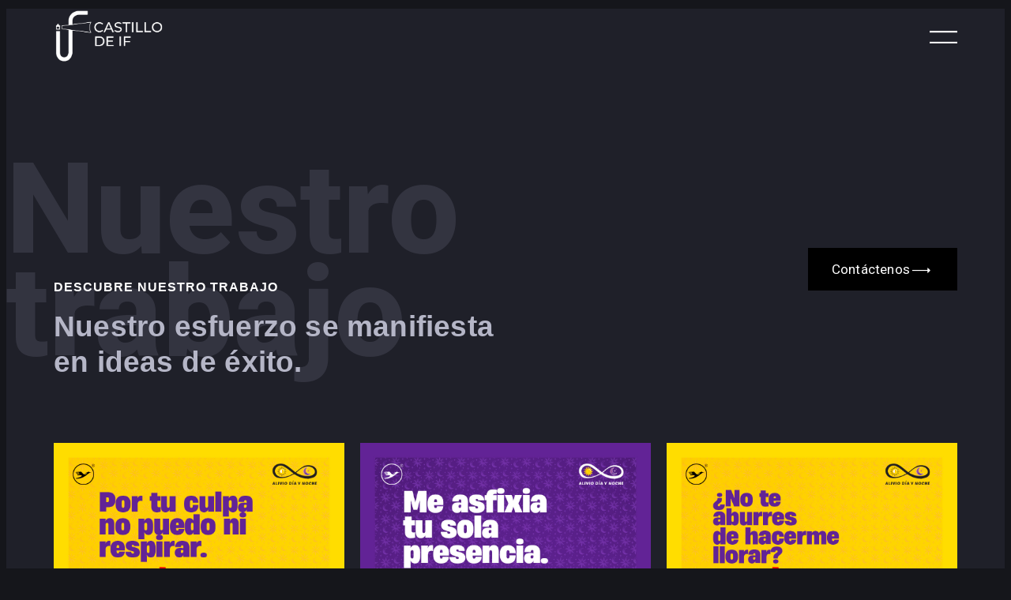

--- FILE ---
content_type: text/html; charset=UTF-8
request_url: https://castillodeif.com/work/
body_size: 94919
content:
<!DOCTYPE html>
<html lang="es">
<head>
	<meta charset="UTF-8">
	<meta name="viewport" content="width=device-width, initial-scale=1.0, viewport-fit=cover" />			<title>
			work &#8211; Castillo de If		</title>
		<meta name="viewport" content="width=device-width, initial-scale=1" />
<meta name='robots' content='max-image-preview:large' />
<title>work &#8211; Castillo de If</title>
<link rel="alternate" type="application/rss+xml" title="Castillo de If &raquo; Feed" href="https://castillodeif.com/feed/" />
<link rel="alternate" type="application/rss+xml" title="Castillo de If &raquo; Feed de los comentarios" href="https://castillodeif.com/comments/feed/" />
<link rel="alternate" title="oEmbed (JSON)" type="application/json+oembed" href="https://castillodeif.com/wp-json/oembed/1.0/embed?url=https%3A%2F%2Fcastillodeif.com%2Fwork%2F" />
<link rel="alternate" title="oEmbed (XML)" type="text/xml+oembed" href="https://castillodeif.com/wp-json/oembed/1.0/embed?url=https%3A%2F%2Fcastillodeif.com%2Fwork%2F&#038;format=xml" />
<style id='wp-img-auto-sizes-contain-inline-css'>
img:is([sizes=auto i],[sizes^="auto," i]){contain-intrinsic-size:3000px 1500px}
/*# sourceURL=wp-img-auto-sizes-contain-inline-css */
</style>
<style id='wp-emoji-styles-inline-css'>

	img.wp-smiley, img.emoji {
		display: inline !important;
		border: none !important;
		box-shadow: none !important;
		height: 1em !important;
		width: 1em !important;
		margin: 0 0.07em !important;
		vertical-align: -0.1em !important;
		background: none !important;
		padding: 0 !important;
	}
/*# sourceURL=wp-emoji-styles-inline-css */
</style>
<style id='wp-block-template-skip-link-inline-css'>

		.skip-link.screen-reader-text {
			border: 0;
			clip-path: inset(50%);
			height: 1px;
			margin: -1px;
			overflow: hidden;
			padding: 0;
			position: absolute !important;
			width: 1px;
			word-wrap: normal !important;
		}

		.skip-link.screen-reader-text:focus {
			background-color: #eee;
			clip-path: none;
			color: #444;
			display: block;
			font-size: 1em;
			height: auto;
			left: 5px;
			line-height: normal;
			padding: 15px 23px 14px;
			text-decoration: none;
			top: 5px;
			width: auto;
			z-index: 100000;
		}
/*# sourceURL=wp-block-template-skip-link-inline-css */
</style>
<style id='twentytwentytwo-style-inline-css'>
body{-moz-osx-font-smoothing:grayscale;-webkit-font-smoothing:antialiased}a{text-decoration-thickness:1px;text-underline-offset:.25ch}a:focus,a:hover{text-decoration-style:dashed}a:active{text-decoration:none}.wp-block-navigation .wp-block-navigation-item a:focus,.wp-block-navigation .wp-block-navigation-item a:hover{text-decoration:underline;text-decoration-style:solid}.wp-block-file .wp-block-file__button,.wp-block-search__button{background-color:var(--wp--preset--color--primary);border:0 solid;border-radius:0;color:var(--wp--preset--color--background);font-size:var(--wp--preset--font-size--medium);padding:calc(.667em + 2px) calc(1.333em + 2px)}.wp-block-button__link:hover,.wp-block-file .wp-block-file__button:hover,.wp-block-search__button:hover{opacity:.9}.edit-post-visual-editor__post-title-wrapper,.is-root-container .wp-block[data-align=full]>.wp-block-cover,.is-root-container .wp-block[data-align=full]>.wp-block-group,.wp-block-cover.alignfull,.wp-block-group.alignfull,.wp-block-group.has-background,.wp-site-blocks,body>.is-root-container{padding-left:var(--wp--custom--spacing--outer);padding-right:var(--wp--custom--spacing--outer)}.is-root-container .wp-block[data-align=full],.wp-site-blocks .alignfull,.wp-site-blocks>.wp-block-cover,.wp-site-blocks>.wp-block-group.has-background,.wp-site-blocks>.wp-block-template-part>.wp-block-cover,.wp-site-blocks>.wp-block-template-part>.wp-block-group.has-background,body>.is-root-container>.wp-block-cover,body>.is-root-container>.wp-block-template-part>.wp-block-cover,body>.is-root-container>.wp-block-template-part>.wp-block-group.has-background{margin-left:calc(var(--wp--custom--spacing--outer)*-1)!important;margin-right:calc(var(--wp--custom--spacing--outer)*-1)!important;width:unset}.is-root-container .wp-block-columns .wp-block-column .wp-block[data-align=full],.is-root-container .wp-block[data-align=full]>:not(.wp-block-group) .wp-block[data-align=full],.wp-site-blocks .alignfull:not(.wp-block-group) .alignfull,.wp-site-blocks .wp-block-columns .wp-block-column .alignfull{margin-left:auto!important;margin-right:auto!important;width:inherit}.wp-block-navigation__responsive-container.is-menu-open{padding:var(--wp--custom--spacing--outer) var(--wp--custom--spacing--outer) var(--wp--custom--spacing--large)}.wp-block-post-comments ol.commentlist ul.children{margin-bottom:1rem;margin-top:1rem}.wp-block-post-comments ol.commentlist li.comment:not(:last-child){margin-bottom:1rem}:where(pre){overflow-x:auto}
/*# sourceURL=https://castillodeif.com/wp-content/themes/twentytwentytwo/style.min.css */
</style>
<link rel='stylesheet' id='elementor-frontend-css' href='https://castillodeif.com/wp-content/plugins/elementor/assets/css/frontend.min.css?ver=3.34.2' media='all' />
<link rel='stylesheet' id='widget-image-css' href='https://castillodeif.com/wp-content/plugins/elementor/assets/css/widget-image.min.css?ver=3.34.2' media='all' />
<link rel='stylesheet' id='elementor-icons-css' href='https://castillodeif.com/wp-content/plugins/elementor/assets/lib/eicons/css/elementor-icons.min.css?ver=5.46.0' media='all' />
<link rel='stylesheet' id='elementor-post-10-css' href='https://castillodeif.com/wp-content/uploads/elementor/css/post-10.css?ver=1769045411' media='all' />
<link rel='stylesheet' id='e-animation-shrink-css' href='https://castillodeif.com/wp-content/plugins/elementor/assets/lib/animations/styles/e-animation-shrink.min.css?ver=3.34.2' media='all' />
<link rel='stylesheet' id='e-sticky-css' href='https://castillodeif.com/wp-content/plugins/elementor-pro/assets/css/modules/sticky.min.css?ver=3.34.1' media='all' />
<link rel='stylesheet' id='e-animation-fadeInDown-css' href='https://castillodeif.com/wp-content/plugins/elementor/assets/lib/animations/styles/fadeInDown.min.css?ver=3.34.2' media='all' />
<link rel='stylesheet' id='e-motion-fx-css' href='https://castillodeif.com/wp-content/plugins/elementor-pro/assets/css/modules/motion-fx.min.css?ver=3.34.1' media='all' />
<link rel='stylesheet' id='widget-heading-css' href='https://castillodeif.com/wp-content/plugins/elementor/assets/css/widget-heading.min.css?ver=3.34.2' media='all' />
<link rel='stylesheet' id='swiper-css' href='https://castillodeif.com/wp-content/plugins/elementor/assets/lib/swiper/v8/css/swiper.min.css?ver=8.4.5' media='all' />
<link rel='stylesheet' id='e-swiper-css' href='https://castillodeif.com/wp-content/plugins/elementor/assets/css/conditionals/e-swiper.min.css?ver=3.34.2' media='all' />
<link rel='stylesheet' id='widget-gallery-css' href='https://castillodeif.com/wp-content/plugins/elementor-pro/assets/css/widget-gallery.min.css?ver=3.34.1' media='all' />
<link rel='stylesheet' id='elementor-gallery-css' href='https://castillodeif.com/wp-content/plugins/elementor/assets/lib/e-gallery/css/e-gallery.min.css?ver=1.2.0' media='all' />
<link rel='stylesheet' id='e-transitions-css' href='https://castillodeif.com/wp-content/plugins/elementor-pro/assets/css/conditionals/transitions.min.css?ver=3.34.1' media='all' />
<link rel='stylesheet' id='elementor-post-272-css' href='https://castillodeif.com/wp-content/uploads/elementor/css/post-272.css?ver=1769048319' media='all' />
<link rel='stylesheet' id='elementor-post-22-css' href='https://castillodeif.com/wp-content/uploads/elementor/css/post-22.css?ver=1769045411' media='all' />
<link rel='stylesheet' id='elementor-gf-roboto-css' href='https://fonts.googleapis.com/css?family=Roboto:100,100italic,200,200italic,300,300italic,400,400italic,500,500italic,600,600italic,700,700italic,800,800italic,900,900italic&#038;display=swap' media='all' />
<link rel='stylesheet' id='elementor-gf-robotoslab-css' href='https://fonts.googleapis.com/css?family=Roboto+Slab:100,100italic,200,200italic,300,300italic,400,400italic,500,500italic,600,600italic,700,700italic,800,800italic,900,900italic&#038;display=swap' media='all' />
<script src="https://castillodeif.com/wp-includes/js/jquery/jquery.min.js?ver=3.7.1" id="jquery-core-js"></script>
<script src="https://castillodeif.com/wp-includes/js/jquery/jquery-migrate.min.js?ver=3.4.1" id="jquery-migrate-js"></script>
<link rel="https://api.w.org/" href="https://castillodeif.com/wp-json/" /><link rel="alternate" title="JSON" type="application/json" href="https://castillodeif.com/wp-json/wp/v2/pages/272" /><link rel="EditURI" type="application/rsd+xml" title="RSD" href="https://castillodeif.com/xmlrpc.php?rsd" />
<meta name="generator" content="WordPress 6.9" />
<link rel="canonical" href="https://castillodeif.com/work/" />
<link rel='shortlink' href='https://castillodeif.com/?p=272' />
<meta name="generator" content="Elementor 3.34.2; features: additional_custom_breakpoints; settings: css_print_method-external, google_font-enabled, font_display-swap">
			<style>
				.e-con.e-parent:nth-of-type(n+4):not(.e-lazyloaded):not(.e-no-lazyload),
				.e-con.e-parent:nth-of-type(n+4):not(.e-lazyloaded):not(.e-no-lazyload) * {
					background-image: none !important;
				}
				@media screen and (max-height: 1024px) {
					.e-con.e-parent:nth-of-type(n+3):not(.e-lazyloaded):not(.e-no-lazyload),
					.e-con.e-parent:nth-of-type(n+3):not(.e-lazyloaded):not(.e-no-lazyload) * {
						background-image: none !important;
					}
				}
				@media screen and (max-height: 640px) {
					.e-con.e-parent:nth-of-type(n+2):not(.e-lazyloaded):not(.e-no-lazyload),
					.e-con.e-parent:nth-of-type(n+2):not(.e-lazyloaded):not(.e-no-lazyload) * {
						background-image: none !important;
					}
				}
			</style>
			<meta name="generator" content="Powered by Slider Revolution 6.6.15 - responsive, Mobile-Friendly Slider Plugin for WordPress with comfortable drag and drop interface." />
<style class='wp-fonts-local'>
@font-face{font-family:"Source Serif Pro";font-style:normal;font-weight:200 900;font-display:fallback;src:url('https://castillodeif.com/wp-content/themes/twentytwentytwo/assets/fonts/source-serif-pro/SourceSerif4Variable-Roman.ttf.woff2') format('woff2');font-stretch:normal;}
@font-face{font-family:"Source Serif Pro";font-style:italic;font-weight:200 900;font-display:fallback;src:url('https://castillodeif.com/wp-content/themes/twentytwentytwo/assets/fonts/source-serif-pro/SourceSerif4Variable-Italic.ttf.woff2') format('woff2');font-stretch:normal;}
</style>
<script>function setREVStartSize(e){
			//window.requestAnimationFrame(function() {
				window.RSIW = window.RSIW===undefined ? window.innerWidth : window.RSIW;
				window.RSIH = window.RSIH===undefined ? window.innerHeight : window.RSIH;
				try {
					var pw = document.getElementById(e.c).parentNode.offsetWidth,
						newh;
					pw = pw===0 || isNaN(pw) || (e.l=="fullwidth" || e.layout=="fullwidth") ? window.RSIW : pw;
					e.tabw = e.tabw===undefined ? 0 : parseInt(e.tabw);
					e.thumbw = e.thumbw===undefined ? 0 : parseInt(e.thumbw);
					e.tabh = e.tabh===undefined ? 0 : parseInt(e.tabh);
					e.thumbh = e.thumbh===undefined ? 0 : parseInt(e.thumbh);
					e.tabhide = e.tabhide===undefined ? 0 : parseInt(e.tabhide);
					e.thumbhide = e.thumbhide===undefined ? 0 : parseInt(e.thumbhide);
					e.mh = e.mh===undefined || e.mh=="" || e.mh==="auto" ? 0 : parseInt(e.mh,0);
					if(e.layout==="fullscreen" || e.l==="fullscreen")
						newh = Math.max(e.mh,window.RSIH);
					else{
						e.gw = Array.isArray(e.gw) ? e.gw : [e.gw];
						for (var i in e.rl) if (e.gw[i]===undefined || e.gw[i]===0) e.gw[i] = e.gw[i-1];
						e.gh = e.el===undefined || e.el==="" || (Array.isArray(e.el) && e.el.length==0)? e.gh : e.el;
						e.gh = Array.isArray(e.gh) ? e.gh : [e.gh];
						for (var i in e.rl) if (e.gh[i]===undefined || e.gh[i]===0) e.gh[i] = e.gh[i-1];
											
						var nl = new Array(e.rl.length),
							ix = 0,
							sl;
						e.tabw = e.tabhide>=pw ? 0 : e.tabw;
						e.thumbw = e.thumbhide>=pw ? 0 : e.thumbw;
						e.tabh = e.tabhide>=pw ? 0 : e.tabh;
						e.thumbh = e.thumbhide>=pw ? 0 : e.thumbh;
						for (var i in e.rl) nl[i] = e.rl[i]<window.RSIW ? 0 : e.rl[i];
						sl = nl[0];
						for (var i in nl) if (sl>nl[i] && nl[i]>0) { sl = nl[i]; ix=i;}
						var m = pw>(e.gw[ix]+e.tabw+e.thumbw) ? 1 : (pw-(e.tabw+e.thumbw)) / (e.gw[ix]);
						newh =  (e.gh[ix] * m) + (e.tabh + e.thumbh);
					}
					var el = document.getElementById(e.c);
					if (el!==null && el) el.style.height = newh+"px";
					el = document.getElementById(e.c+"_wrapper");
					if (el!==null && el) {
						el.style.height = newh+"px";
						el.style.display = "block";
					}
				} catch(e){
					console.log("Failure at Presize of Slider:" + e)
				}
			//});
		  };</script>
</head>
<body class="wp-singular page-template page-template-elementor_header_footer page page-id-272 wp-embed-responsive wp-theme-twentytwentytwo elementor-default elementor-template-full-width elementor-kit-10 elementor-page elementor-page-272">
		<div data-elementor-type="wp-page" data-elementor-id="272" class="elementor elementor-272" data-elementor-post-type="page">
						<section class="elementor-section elementor-top-section elementor-element elementor-element-54a8684a elementor-section-full_width elementor-section-height-min-height elementor-section-height-default elementor-section-items-middle elementor-invisible" data-id="54a8684a" data-element_type="section" data-settings="{&quot;sticky&quot;:&quot;top&quot;,&quot;background_background&quot;:&quot;classic&quot;,&quot;animation&quot;:&quot;fadeInDown&quot;,&quot;background_motion_fx_motion_fx_scrolling&quot;:&quot;yes&quot;,&quot;background_motion_fx_opacity_effect&quot;:&quot;yes&quot;,&quot;background_motion_fx_opacity_direction&quot;:&quot;in-out-in&quot;,&quot;background_motion_fx_opacity_range&quot;:{&quot;unit&quot;:&quot;%&quot;,&quot;size&quot;:&quot;&quot;,&quot;sizes&quot;:{&quot;start&quot;:0,&quot;end&quot;:98}},&quot;background_motion_fx_opacity_level&quot;:{&quot;unit&quot;:&quot;px&quot;,&quot;size&quot;:10,&quot;sizes&quot;:[]},&quot;background_motion_fx_devices&quot;:[&quot;desktop&quot;,&quot;tablet&quot;,&quot;mobile&quot;],&quot;sticky_on&quot;:[&quot;desktop&quot;,&quot;tablet&quot;,&quot;mobile&quot;],&quot;sticky_offset&quot;:0,&quot;sticky_effects_offset&quot;:0,&quot;sticky_anchor_link_offset&quot;:0}">
						<div class="elementor-container elementor-column-gap-default">
					<div class="elementor-column elementor-col-50 elementor-top-column elementor-element elementor-element-5dc07233" data-id="5dc07233" data-element_type="column">
			<div class="elementor-widget-wrap elementor-element-populated">
						<div class="elementor-element elementor-element-2cde6806 elementor-widget elementor-widget-image" data-id="2cde6806" data-element_type="widget" data-widget_type="image.default">
				<div class="elementor-widget-container">
																<a href="https://castillodeif.com">
							<img fetchpriority="high" decoding="async" width="400" height="205" src="https://castillodeif.com/wp-content/uploads/2023/08/logo23.png" class="attachment-medium_large size-medium_large wp-image-326" alt="" srcset="https://castillodeif.com/wp-content/uploads/2023/08/logo23.png 400w, https://castillodeif.com/wp-content/uploads/2023/08/logo23-300x154.png 300w" sizes="(max-width: 400px) 100vw, 400px" />								</a>
															</div>
				</div>
					</div>
		</div>
				<div class="elementor-column elementor-col-50 elementor-top-column elementor-element elementor-element-2aa51509" data-id="2aa51509" data-element_type="column">
			<div class="elementor-widget-wrap elementor-element-populated">
						<div class="elementor-element elementor-element-5587ba2f elementor-widget elementor-widget-image" data-id="5587ba2f" data-element_type="widget" data-widget_type="image.default">
				<div class="elementor-widget-container">
																<a href="#elementor-action%3Aaction%3Dpopup%3Aopen%26settings%3DeyJpZCI6IjE1IiwidG9nZ2xlIjpmYWxzZX0%3D">
							<img decoding="async" width="200" height="93" src="https://castillodeif.com/wp-content/uploads/2023/04/menu.png" class="elementor-animation-shrink attachment-medium size-medium wp-image-19" alt="" />								</a>
															</div>
				</div>
					</div>
		</div>
					</div>
		</section>
				<section class="elementor-section elementor-top-section elementor-element elementor-element-3294959b elementor-section-full_width elementor-section-height-default elementor-section-height-default" data-id="3294959b" data-element_type="section">
						<div class="elementor-container elementor-column-gap-no">
					<div class="elementor-column elementor-col-100 elementor-top-column elementor-element elementor-element-536276f9" data-id="536276f9" data-element_type="column">
			<div class="elementor-widget-wrap elementor-element-populated">
							</div>
		</div>
					</div>
		</section>
				<section class="elementor-section elementor-top-section elementor-element elementor-element-606555c1 elementor-section-boxed elementor-section-height-default elementor-section-height-default" data-id="606555c1" data-element_type="section" data-settings="{&quot;background_background&quot;:&quot;classic&quot;}">
						<div class="elementor-container elementor-column-gap-no">
					<div class="elementor-column elementor-col-100 elementor-top-column elementor-element elementor-element-5de1c68e" data-id="5de1c68e" data-element_type="column">
			<div class="elementor-widget-wrap elementor-element-populated">
						<section class="elementor-section elementor-inner-section elementor-element elementor-element-7cd3d3e6 elementor-section-boxed elementor-section-height-default elementor-section-height-default" data-id="7cd3d3e6" data-element_type="section">
						<div class="elementor-container elementor-column-gap-default">
					<div class="elementor-column elementor-col-50 elementor-inner-column elementor-element elementor-element-5d3557f9" data-id="5d3557f9" data-element_type="column">
			<div class="elementor-widget-wrap elementor-element-populated">
						<div class="elementor-element elementor-element-233a8dc7 elementor-widget elementor-widget-heading" data-id="233a8dc7" data-element_type="widget" data-widget_type="heading.default">
				<div class="elementor-widget-container">
					<h3 class="elementor-heading-title elementor-size-default">Nuestro trabajo</h3>				</div>
				</div>
				<div class="elementor-element elementor-element-2fe1d8fe elementor-widget elementor-widget-heading" data-id="2fe1d8fe" data-element_type="widget" data-widget_type="heading.default">
				<div class="elementor-widget-container">
					<h6 class="elementor-heading-title elementor-size-default">Descubre nuestro trabajo</h6>				</div>
				</div>
				<div class="elementor-element elementor-element-343f61c3 elementor-widget elementor-widget-heading" data-id="343f61c3" data-element_type="widget" data-widget_type="heading.default">
				<div class="elementor-widget-container">
					<h2 class="elementor-heading-title elementor-size-default">Nuestro esfuerzo se manifiesta en ideas de éxito.</h2>				</div>
				</div>
					</div>
		</div>
				<div class="elementor-column elementor-col-50 elementor-inner-column elementor-element elementor-element-25d10457" data-id="25d10457" data-element_type="column">
			<div class="elementor-widget-wrap elementor-element-populated">
						<div class="elementor-element elementor-element-6da1009d elementor-align-right elementor-widget__width-auto elementor-widget elementor-widget-button" data-id="6da1009d" data-element_type="widget" data-widget_type="button.default">
				<div class="elementor-widget-container">
									<div class="elementor-button-wrapper">
					<a class="elementor-button elementor-button-link elementor-size-sm" href="https://castillodeif.com/contacto/">
						<span class="elementor-button-content-wrapper">
									<span class="elementor-button-text">Contáctenos</span>
					</span>
					</a>
				</div>
								</div>
				</div>
					</div>
		</div>
					</div>
		</section>
					</div>
		</div>
					</div>
		</section>
				<section class="elementor-section elementor-top-section elementor-element elementor-element-3006cfb6 elementor-section-full_width elementor-section-height-default elementor-section-height-default" data-id="3006cfb6" data-element_type="section" data-settings="{&quot;background_background&quot;:&quot;classic&quot;}">
						<div class="elementor-container elementor-column-gap-no">
					<div class="elementor-column elementor-col-100 elementor-top-column elementor-element elementor-element-7fa92764" data-id="7fa92764" data-element_type="column">
			<div class="elementor-widget-wrap elementor-element-populated">
						<section class="elementor-section elementor-inner-section elementor-element elementor-element-6c5141f elementor-section-full_width elementor-section-height-default elementor-section-height-default" data-id="6c5141f" data-element_type="section">
						<div class="elementor-container elementor-column-gap-default">
					<div class="elementor-column elementor-col-100 elementor-inner-column elementor-element elementor-element-31622a79" data-id="31622a79" data-element_type="column">
			<div class="elementor-widget-wrap elementor-element-populated">
						<div class="elementor-element elementor-element-47257bf9 elementor-gallery--filter-align-center elementor-widget elementor-widget-gallery" data-id="47257bf9" data-element_type="widget" data-settings="{&quot;gallery_layout&quot;:&quot;justified&quot;,&quot;gap&quot;:{&quot;unit&quot;:&quot;px&quot;,&quot;size&quot;:20,&quot;sizes&quot;:[]},&quot;image_hover_animation&quot;:&quot;grow&quot;,&quot;background_overlay_hover_animation&quot;:&quot;fade-in&quot;,&quot;gap_tablet&quot;:{&quot;unit&quot;:&quot;px&quot;,&quot;size&quot;:20,&quot;sizes&quot;:[]},&quot;gap_mobile&quot;:{&quot;unit&quot;:&quot;px&quot;,&quot;size&quot;:20,&quot;sizes&quot;:[]},&quot;ideal_row_height&quot;:{&quot;unit&quot;:&quot;px&quot;,&quot;size&quot;:340,&quot;sizes&quot;:[]},&quot;lazyload&quot;:&quot;yes&quot;,&quot;ideal_row_height_tablet&quot;:{&quot;unit&quot;:&quot;px&quot;,&quot;size&quot;:150,&quot;sizes&quot;:[]},&quot;ideal_row_height_mobile&quot;:{&quot;unit&quot;:&quot;px&quot;,&quot;size&quot;:150,&quot;sizes&quot;:[]},&quot;link_to&quot;:&quot;file&quot;,&quot;show_all_galleries&quot;:&quot;yes&quot;,&quot;overlay_background&quot;:&quot;yes&quot;,&quot;content_hover_animation&quot;:&quot;fade-in&quot;}" data-widget_type="gallery.default">
				<div class="elementor-widget-container">
								<div class="elementor-gallery__titles-container e--pointer-background e--animation-grow" aria-label="Gallery filter">
									<a class="elementor-item elementor-gallery-title" role="button" tabindex="0" data-gallery-index="all">
						all					</a>
				
									<a class="elementor-item elementor-gallery-title" role="button" tabindex="0" data-gallery-index="0">
											</a>
										<a class="elementor-item elementor-gallery-title" role="button" tabindex="0" data-gallery-index="1">
											</a>
										<a class="elementor-item elementor-gallery-title" role="button" tabindex="0" data-gallery-index="2">
											</a>
								</div>
					<div class="elementor-gallery__container">
							<a class="e-gallery-item elementor-gallery-item elementor-animated-content" data-e-gallery-tags="0" href="https://castillodeif.com/wp-content/uploads/2023/08/334951620_1407288250015581_9036369286260314065_n-1.jpg" data-elementor-open-lightbox="yes" data-elementor-lightbox-slideshow="47257bf9" data-elementor-lightbox-title="334951620_1407288250015581_9036369286260314065_n" data-e-action-hash="#elementor-action%3Aaction%3Dlightbox%26settings%[base64]%3D">
					<div class="e-gallery-image elementor-gallery-item__image" data-thumbnail="https://castillodeif.com/wp-content/uploads/2023/08/334951620_1407288250015581_9036369286260314065_n-1.jpg" data-width="1080" data-height="1080" aria-label="" role="img" ></div>
											<div class="elementor-gallery-item__overlay"></div>
														</a>
							<a class="e-gallery-item elementor-gallery-item elementor-animated-content" data-e-gallery-tags="0" href="https://castillodeif.com/wp-content/uploads/2023/08/335092838_219745937291394_5975252075030761424_n-1.jpg" data-elementor-open-lightbox="yes" data-elementor-lightbox-slideshow="47257bf9" data-elementor-lightbox-title="335092838_219745937291394_5975252075030761424_n" data-e-action-hash="#elementor-action%3Aaction%3Dlightbox%26settings%[base64]%3D%3D">
					<div class="e-gallery-image elementor-gallery-item__image" data-thumbnail="https://castillodeif.com/wp-content/uploads/2023/08/335092838_219745937291394_5975252075030761424_n-1.jpg" data-width="1080" data-height="1080" aria-label="" role="img" ></div>
											<div class="elementor-gallery-item__overlay"></div>
														</a>
							<a class="e-gallery-item elementor-gallery-item elementor-animated-content" data-e-gallery-tags="0" href="https://castillodeif.com/wp-content/uploads/2023/08/334949535_581696333872663_7752529540957995500_n-1.jpg" data-elementor-open-lightbox="yes" data-elementor-lightbox-slideshow="47257bf9" data-elementor-lightbox-title="334949535_581696333872663_7752529540957995500_n" data-e-action-hash="#elementor-action%3Aaction%3Dlightbox%26settings%[base64]%3D%3D">
					<div class="e-gallery-image elementor-gallery-item__image" data-thumbnail="https://castillodeif.com/wp-content/uploads/2023/08/334949535_581696333872663_7752529540957995500_n-1.jpg" data-width="1080" data-height="1080" aria-label="" role="img" ></div>
											<div class="elementor-gallery-item__overlay"></div>
														</a>
							<a class="e-gallery-item elementor-gallery-item elementor-animated-content" data-e-gallery-tags="0" href="https://castillodeif.com/wp-content/uploads/2023/08/368748872_1034874877923216_3283780419691715663_n.jpg" data-elementor-open-lightbox="yes" data-elementor-lightbox-slideshow="47257bf9" data-elementor-lightbox-title="368748872_1034874877923216_3283780419691715663_n" data-e-action-hash="#elementor-action%3Aaction%3Dlightbox%26settings%[base64]">
					<div class="e-gallery-image elementor-gallery-item__image" data-thumbnail="https://castillodeif.com/wp-content/uploads/2023/08/368748872_1034874877923216_3283780419691715663_n.jpg" data-width="1080" data-height="620" aria-label="" role="img" ></div>
											<div class="elementor-gallery-item__overlay"></div>
														</a>
							<a class="e-gallery-item elementor-gallery-item elementor-animated-content" data-e-gallery-tags="0" href="https://castillodeif.com/wp-content/uploads/2023/08/370846116_1039920190752018_3097701664481601925_n.jpg" data-elementor-open-lightbox="yes" data-elementor-lightbox-slideshow="47257bf9" data-elementor-lightbox-title="370846116_1039920190752018_3097701664481601925_n" data-e-action-hash="#elementor-action%3Aaction%3Dlightbox%26settings%[base64]">
					<div class="e-gallery-image elementor-gallery-item__image" data-thumbnail="https://castillodeif.com/wp-content/uploads/2023/08/370846116_1039920190752018_3097701664481601925_n.jpg" data-width="1024" data-height="1024" aria-label="" role="img" ></div>
											<div class="elementor-gallery-item__overlay"></div>
														</a>
							<a class="e-gallery-item elementor-gallery-item elementor-animated-content" data-e-gallery-tags="0" href="https://castillodeif.com/wp-content/uploads/2023/08/370857965_1039920200752017_7228419010006984827_n.jpg" data-elementor-open-lightbox="yes" data-elementor-lightbox-slideshow="47257bf9" data-elementor-lightbox-title="370857965_1039920200752017_7228419010006984827_n" data-e-action-hash="#elementor-action%3Aaction%3Dlightbox%26settings%[base64]">
					<div class="e-gallery-image elementor-gallery-item__image" data-thumbnail="https://castillodeif.com/wp-content/uploads/2023/08/370857965_1039920200752017_7228419010006984827_n.jpg" data-width="1024" data-height="1024" aria-label="" role="img" ></div>
											<div class="elementor-gallery-item__overlay"></div>
														</a>
							<a class="e-gallery-item elementor-gallery-item elementor-animated-content" data-e-gallery-tags="0" href="https://castillodeif.com/wp-content/uploads/2023/08/370854855_1039920194085351_6164526497873319686_n.jpg" data-elementor-open-lightbox="yes" data-elementor-lightbox-slideshow="47257bf9" data-elementor-lightbox-title="370854855_1039920194085351_6164526497873319686_n" data-e-action-hash="#elementor-action%3Aaction%3Dlightbox%26settings%[base64]">
					<div class="e-gallery-image elementor-gallery-item__image" data-thumbnail="https://castillodeif.com/wp-content/uploads/2023/08/370854855_1039920194085351_6164526497873319686_n.jpg" data-width="1024" data-height="1024" aria-label="" role="img" ></div>
											<div class="elementor-gallery-item__overlay"></div>
														</a>
							<a class="e-gallery-item elementor-gallery-item elementor-animated-content" data-e-gallery-tags="0" href="https://castillodeif.com/wp-content/uploads/2023/08/371051390_1039920197418684_3058643335395647547_n.jpg" data-elementor-open-lightbox="yes" data-elementor-lightbox-slideshow="47257bf9" data-elementor-lightbox-title="371051390_1039920197418684_3058643335395647547_n" data-e-action-hash="#elementor-action%3Aaction%3Dlightbox%26settings%[base64]">
					<div class="e-gallery-image elementor-gallery-item__image" data-thumbnail="https://castillodeif.com/wp-content/uploads/2023/08/371051390_1039920197418684_3058643335395647547_n.jpg" data-width="1024" data-height="1024" aria-label="" role="img" ></div>
											<div class="elementor-gallery-item__overlay"></div>
														</a>
							<a class="e-gallery-item elementor-gallery-item elementor-animated-content" data-e-gallery-tags="0" href="https://castillodeif.com/wp-content/uploads/2023/08/357518270_1007655547311816_665581363657315433_n-1.jpg" data-elementor-open-lightbox="yes" data-elementor-lightbox-slideshow="47257bf9" data-elementor-lightbox-title="357518270_1007655547311816_665581363657315433_n" data-e-action-hash="#elementor-action%3Aaction%3Dlightbox%26settings%[base64]%3D%3D">
					<div class="e-gallery-image elementor-gallery-item__image" data-thumbnail="https://castillodeif.com/wp-content/uploads/2023/08/357518270_1007655547311816_665581363657315433_n-1-1096x1536.jpg" data-width="1096" data-height="1536" aria-label="" role="img" ></div>
											<div class="elementor-gallery-item__overlay"></div>
														</a>
							<a class="e-gallery-item elementor-gallery-item elementor-animated-content" data-e-gallery-tags="0" href="https://castillodeif.com/wp-content/uploads/2023/08/358688738_1007655570645147_5533592993978654583_n.jpg" data-elementor-open-lightbox="yes" data-elementor-lightbox-slideshow="47257bf9" data-elementor-lightbox-title="358688738_1007655570645147_5533592993978654583_n" data-e-action-hash="#elementor-action%3Aaction%3Dlightbox%26settings%[base64]">
					<div class="e-gallery-image elementor-gallery-item__image" data-thumbnail="https://castillodeif.com/wp-content/uploads/2023/08/358688738_1007655570645147_5533592993978654583_n-1096x1536.jpg" data-width="1096" data-height="1536" aria-label="" role="img" ></div>
											<div class="elementor-gallery-item__overlay"></div>
														</a>
							<a class="e-gallery-item elementor-gallery-item elementor-animated-content" data-e-gallery-tags="0" href="https://castillodeif.com/wp-content/uploads/2023/08/358669985_1007655563978481_4967631827502564577_n.jpg" data-elementor-open-lightbox="yes" data-elementor-lightbox-slideshow="47257bf9" data-elementor-lightbox-title="358669985_1007655563978481_4967631827502564577_n" data-e-action-hash="#elementor-action%3Aaction%3Dlightbox%26settings%[base64]">
					<div class="e-gallery-image elementor-gallery-item__image" data-thumbnail="https://castillodeif.com/wp-content/uploads/2023/08/358669985_1007655563978481_4967631827502564577_n-1096x1536.jpg" data-width="1096" data-height="1536" aria-label="" role="img" ></div>
											<div class="elementor-gallery-item__overlay"></div>
														</a>
							<a class="e-gallery-item elementor-gallery-item elementor-animated-content" data-e-gallery-tags="0" href="https://castillodeif.com/wp-content/uploads/2023/08/Tu-pasiขn-alimenta-al-mundo-Espaคa.jpg" data-elementor-open-lightbox="yes" data-elementor-lightbox-slideshow="47257bf9" data-elementor-lightbox-title="Tu-pasiขn-alimenta-al-mundo-Espaคa" data-e-action-hash="#elementor-action%3Aaction%3Dlightbox%26settings%[base64]%3D">
					<div class="e-gallery-image elementor-gallery-item__image" data-thumbnail="https://castillodeif.com/wp-content/uploads/2023/08/Tu-pasiขn-alimenta-al-mundo-Espaคa.jpg" data-width="714" data-height="1000" aria-label="" role="img" ></div>
											<div class="elementor-gallery-item__overlay"></div>
														</a>
							<a class="e-gallery-item elementor-gallery-item elementor-animated-content" data-e-gallery-tags="0" href="https://castillodeif.com/wp-content/uploads/2023/08/Tu-pasiขn-alimenta-al-mundo-Holanda.jpg" data-elementor-open-lightbox="yes" data-elementor-lightbox-slideshow="47257bf9" data-elementor-lightbox-title="Tu-pasiขn-alimenta-al-mundo-Holanda" data-e-action-hash="#elementor-action%3Aaction%3Dlightbox%26settings%3DeyJpZCI6NjUwLCJ1cmwiOiJodHRwczpcL1wvY2FzdGlsbG9kZWlmLmNvbVwvd3AtY29udGVudFwvdXBsb2Fkc1wvMjAyM1wvMDhcL1R1LXBhc2lcdTBlMDJuLWFsaW1lbnRhLWFsLW11bmRvLUhvbGFuZGEuanBnIiwic2xpZGVzaG93IjoiNDcyNTdiZjkifQ%3D%3D">
					<div class="e-gallery-image elementor-gallery-item__image" data-thumbnail="https://castillodeif.com/wp-content/uploads/2023/08/Tu-pasiขn-alimenta-al-mundo-Holanda.jpg" data-width="714" data-height="1000" aria-label="" role="img" ></div>
											<div class="elementor-gallery-item__overlay"></div>
														</a>
							<a class="e-gallery-item elementor-gallery-item elementor-animated-content" data-e-gallery-tags="0" href="https://castillodeif.com/wp-content/uploads/2023/08/Tu-pasiขn-alimenta-al-mundo-Hollywood-USA.jpg" data-elementor-open-lightbox="yes" data-elementor-lightbox-slideshow="47257bf9" data-elementor-lightbox-title="Tu-pasiขn-alimenta-al-mundo-Hollywood-USA" data-e-action-hash="#elementor-action%3Aaction%3Dlightbox%26settings%[base64]%3D%3D">
					<div class="e-gallery-image elementor-gallery-item__image" data-thumbnail="https://castillodeif.com/wp-content/uploads/2023/08/Tu-pasiขn-alimenta-al-mundo-Hollywood-USA.jpg" data-width="714" data-height="1000" aria-label="" role="img" ></div>
											<div class="elementor-gallery-item__overlay"></div>
														</a>
							<a class="e-gallery-item elementor-gallery-item elementor-animated-content" data-e-gallery-tags="0" href="https://castillodeif.com/wp-content/uploads/2023/08/Tu-pasiขn-alimenta-al-mundo-Miami-USA.jpg" data-elementor-open-lightbox="yes" data-elementor-lightbox-slideshow="47257bf9" data-elementor-lightbox-title="Tu-pasiขn-alimenta-al-mundo-Miami-USA" data-e-action-hash="#elementor-action%3Aaction%3Dlightbox%26settings%3DeyJpZCI6NjUyLCJ1cmwiOiJodHRwczpcL1wvY2FzdGlsbG9kZWlmLmNvbVwvd3AtY29udGVudFwvdXBsb2Fkc1wvMjAyM1wvMDhcL1R1LXBhc2lcdTBlMDJuLWFsaW1lbnRhLWFsLW11bmRvLU1pYW1pLVVTQS5qcGciLCJzbGlkZXNob3ciOiI0NzI1N2JmOSJ9">
					<div class="e-gallery-image elementor-gallery-item__image" data-thumbnail="https://castillodeif.com/wp-content/uploads/2023/08/Tu-pasiขn-alimenta-al-mundo-Miami-USA.jpg" data-width="714" data-height="1000" aria-label="" role="img" ></div>
											<div class="elementor-gallery-item__overlay"></div>
														</a>
							<a class="e-gallery-item elementor-gallery-item elementor-animated-content" data-e-gallery-tags="0" href="https://castillodeif.com/wp-content/uploads/2023/08/Tu-pasiขn-alimenta-al-mundo-Italiamelistro-.jpg" data-elementor-open-lightbox="yes" data-elementor-lightbox-slideshow="47257bf9" data-elementor-lightbox-title="Tu-pasiขn-alimenta-al-mundo-Italia+melistro-" data-e-action-hash="#elementor-action%3Aaction%3Dlightbox%26settings%[base64]">
					<div class="e-gallery-image elementor-gallery-item__image" data-thumbnail="https://castillodeif.com/wp-content/uploads/2023/08/Tu-pasiขn-alimenta-al-mundo-Italiamelistro-.jpg" data-width="714" data-height="1000" aria-label="" role="img" ></div>
											<div class="elementor-gallery-item__overlay"></div>
														</a>
							<a class="e-gallery-item elementor-gallery-item elementor-animated-content" data-e-gallery-tags="0" href="https://castillodeif.com/wp-content/uploads/2023/08/Tu-pasiขn-alimenta-al-mundo-Uniขn-Europea-Alemania.jpg" data-elementor-open-lightbox="yes" data-elementor-lightbox-slideshow="47257bf9" data-elementor-lightbox-title="Tu-pasiขn-alimenta-al-mundo-Uniขn-Europea-Alemania" data-e-action-hash="#elementor-action%3Aaction%3Dlightbox%26settings%[base64]">
					<div class="e-gallery-image elementor-gallery-item__image" data-thumbnail="https://castillodeif.com/wp-content/uploads/2023/08/Tu-pasiขn-alimenta-al-mundo-Uniขn-Europea-Alemania.jpg" data-width="714" data-height="1000" aria-label="" role="img" ></div>
											<div class="elementor-gallery-item__overlay"></div>
														</a>
							<a class="e-gallery-item elementor-gallery-item elementor-animated-content" data-e-gallery-tags="0" href="https://castillodeif.com/wp-content/uploads/2023/08/realidad-aumentada-oso.jpg" data-elementor-open-lightbox="yes" data-elementor-lightbox-slideshow="47257bf9" data-elementor-lightbox-title="realidad-aumentada-oso" data-e-action-hash="#elementor-action%3Aaction%3Dlightbox%26settings%3DeyJpZCI6NjU4LCJ1cmwiOiJodHRwczpcL1wvY2FzdGlsbG9kZWlmLmNvbVwvd3AtY29udGVudFwvdXBsb2Fkc1wvMjAyM1wvMDhcL3JlYWxpZGFkLWF1bWVudGFkYS1vc28uanBnIiwic2xpZGVzaG93IjoiNDcyNTdiZjkifQ%3D%3D">
					<div class="e-gallery-image elementor-gallery-item__image" data-thumbnail="https://castillodeif.com/wp-content/uploads/2023/08/realidad-aumentada-oso.jpg" data-width="800" data-height="1000" aria-label="" role="img" ></div>
											<div class="elementor-gallery-item__overlay"></div>
														</a>
							<a class="e-gallery-item elementor-gallery-item elementor-animated-content" data-e-gallery-tags="0" href="https://castillodeif.com/wp-content/uploads/2023/08/realidad-aumentada-ballena.jpg" data-elementor-open-lightbox="yes" data-elementor-lightbox-slideshow="47257bf9" data-elementor-lightbox-title="realidad-aumentada-ballena" data-e-action-hash="#elementor-action%3Aaction%3Dlightbox%26settings%3DeyJpZCI6NjU5LCJ1cmwiOiJodHRwczpcL1wvY2FzdGlsbG9kZWlmLmNvbVwvd3AtY29udGVudFwvdXBsb2Fkc1wvMjAyM1wvMDhcL3JlYWxpZGFkLWF1bWVudGFkYS1iYWxsZW5hLmpwZyIsInNsaWRlc2hvdyI6IjQ3MjU3YmY5In0%3D">
					<div class="e-gallery-image elementor-gallery-item__image" data-thumbnail="https://castillodeif.com/wp-content/uploads/2023/08/realidad-aumentada-ballena.jpg" data-width="800" data-height="1000" aria-label="" role="img" ></div>
											<div class="elementor-gallery-item__overlay"></div>
														</a>
							<a class="e-gallery-item elementor-gallery-item elementor-animated-content" data-e-gallery-tags="0" href="https://castillodeif.com/wp-content/uploads/2023/08/realidad-aumentada-dinosaurio.jpg" data-elementor-open-lightbox="yes" data-elementor-lightbox-slideshow="47257bf9" data-elementor-lightbox-title="realidad-aumentada-dinosaurio" data-e-action-hash="#elementor-action%3Aaction%3Dlightbox%26settings%3DeyJpZCI6NjYwLCJ1cmwiOiJodHRwczpcL1wvY2FzdGlsbG9kZWlmLmNvbVwvd3AtY29udGVudFwvdXBsb2Fkc1wvMjAyM1wvMDhcL3JlYWxpZGFkLWF1bWVudGFkYS1kaW5vc2F1cmlvLmpwZyIsInNsaWRlc2hvdyI6IjQ3MjU3YmY5In0%3D">
					<div class="e-gallery-image elementor-gallery-item__image" data-thumbnail="https://castillodeif.com/wp-content/uploads/2023/08/realidad-aumentada-dinosaurio.jpg" data-width="800" data-height="1001" aria-label="" role="img" ></div>
											<div class="elementor-gallery-item__overlay"></div>
														</a>
							<a class="e-gallery-item elementor-gallery-item elementor-animated-content" data-e-gallery-tags="0" href="https://castillodeif.com/wp-content/uploads/2023/08/realidad-aumentada-astronauta.jpg" data-elementor-open-lightbox="yes" data-elementor-lightbox-slideshow="47257bf9" data-elementor-lightbox-title="realidad-aumentada-astronauta" data-e-action-hash="#elementor-action%3Aaction%3Dlightbox%26settings%3DeyJpZCI6NjYxLCJ1cmwiOiJodHRwczpcL1wvY2FzdGlsbG9kZWlmLmNvbVwvd3AtY29udGVudFwvdXBsb2Fkc1wvMjAyM1wvMDhcL3JlYWxpZGFkLWF1bWVudGFkYS1hc3Ryb25hdXRhLmpwZyIsInNsaWRlc2hvdyI6IjQ3MjU3YmY5In0%3D">
					<div class="e-gallery-image elementor-gallery-item__image" data-thumbnail="https://castillodeif.com/wp-content/uploads/2023/08/realidad-aumentada-astronauta.jpg" data-width="800" data-height="1000" aria-label="" role="img" ></div>
											<div class="elementor-gallery-item__overlay"></div>
														</a>
							<a class="e-gallery-item elementor-gallery-item elementor-animated-content" data-e-gallery-tags="1" href="https://castillodeif.com/wp-content/uploads/2023/08/5bcd9e4d-1a2b-446a-8fa9-026599f75e3d.jpg" data-elementor-open-lightbox="yes" data-elementor-lightbox-slideshow="47257bf9" data-elementor-lightbox-title="5bcd9e4d-1a2b-446a-8fa9-026599f75e3d" data-e-action-hash="#elementor-action%3Aaction%3Dlightbox%26settings%3DeyJpZCI6NDMwLCJ1cmwiOiJodHRwczpcL1wvY2FzdGlsbG9kZWlmLmNvbVwvd3AtY29udGVudFwvdXBsb2Fkc1wvMjAyM1wvMDhcLzViY2Q5ZTRkLTFhMmItNDQ2YS04ZmE5LTAyNjU5OWY3NWUzZC5qcGciLCJzbGlkZXNob3ciOiI0NzI1N2JmOSJ9">
					<div class="e-gallery-image elementor-gallery-item__image" data-thumbnail="https://castillodeif.com/wp-content/uploads/2023/08/5bcd9e4d-1a2b-446a-8fa9-026599f75e3d.jpg" data-width="827" data-height="1189" aria-label="" role="img" ></div>
											<div class="elementor-gallery-item__overlay"></div>
														</a>
							<a class="e-gallery-item elementor-gallery-item elementor-animated-content" data-e-gallery-tags="1" href="https://castillodeif.com/wp-content/uploads/2023/08/Post-papas-CELULARES_editable-limpio.jpg" data-elementor-open-lightbox="yes" data-elementor-lightbox-slideshow="47257bf9" data-elementor-lightbox-title="Post-papas-CELULARES_editable-limpio" data-e-action-hash="#elementor-action%3Aaction%3Dlightbox%26settings%3DeyJpZCI6NDMxLCJ1cmwiOiJodHRwczpcL1wvY2FzdGlsbG9kZWlmLmNvbVwvd3AtY29udGVudFwvdXBsb2Fkc1wvMjAyM1wvMDhcL1Bvc3QtcGFwYXMtQ0VMVUxBUkVTX2VkaXRhYmxlLWxpbXBpby5qcGciLCJzbGlkZXNob3ciOiI0NzI1N2JmOSJ9">
					<div class="e-gallery-image elementor-gallery-item__image" data-thumbnail="https://castillodeif.com/wp-content/uploads/2023/08/Post-papas-CELULARES_editable-limpio.jpg" data-width="768" data-height="968" aria-label="" role="img" ></div>
											<div class="elementor-gallery-item__overlay"></div>
														</a>
							<a class="e-gallery-item elementor-gallery-item elementor-animated-content" data-e-gallery-tags="1" href="https://castillodeif.com/wp-content/uploads/2023/08/6346fd26-647d-45b6-bed6-ce76aa2a0ef1.jpg" data-elementor-open-lightbox="yes" data-elementor-lightbox-slideshow="47257bf9" data-elementor-lightbox-title="6346fd26-647d-45b6-bed6-ce76aa2a0ef1" data-e-action-hash="#elementor-action%3Aaction%3Dlightbox%26settings%3DeyJpZCI6NDMyLCJ1cmwiOiJodHRwczpcL1wvY2FzdGlsbG9kZWlmLmNvbVwvd3AtY29udGVudFwvdXBsb2Fkc1wvMjAyM1wvMDhcLzYzNDZmZDI2LTY0N2QtNDViNi1iZWQ2LWNlNzZhYTJhMGVmMS5qcGciLCJzbGlkZXNob3ciOiI0NzI1N2JmOSJ9">
					<div class="e-gallery-image elementor-gallery-item__image" data-thumbnail="https://castillodeif.com/wp-content/uploads/2023/08/6346fd26-647d-45b6-bed6-ce76aa2a0ef1.jpg" data-width="827" data-height="1189" aria-label="" role="img" ></div>
											<div class="elementor-gallery-item__overlay"></div>
														</a>
							<a class="e-gallery-item elementor-gallery-item elementor-animated-content" data-e-gallery-tags="1" href="https://castillodeif.com/wp-content/uploads/2023/08/DualCool-Visual-NORMAL-scaled.jpg" data-elementor-open-lightbox="yes" data-elementor-lightbox-slideshow="47257bf9" data-elementor-lightbox-title="DualCool-Visual-NORMAL" data-e-action-hash="#elementor-action%3Aaction%3Dlightbox%26settings%3DeyJpZCI6NDMzLCJ1cmwiOiJodHRwczpcL1wvY2FzdGlsbG9kZWlmLmNvbVwvd3AtY29udGVudFwvdXBsb2Fkc1wvMjAyM1wvMDhcL0R1YWxDb29sLVZpc3VhbC1OT1JNQUwtc2NhbGVkLmpwZyIsInNsaWRlc2hvdyI6IjQ3MjU3YmY5In0%3D">
					<div class="e-gallery-image elementor-gallery-item__image" data-thumbnail="https://castillodeif.com/wp-content/uploads/2023/08/DualCool-Visual-NORMAL-1097x1536.jpg" data-width="1097" data-height="1536" aria-label="" role="img" ></div>
											<div class="elementor-gallery-item__overlay"></div>
														</a>
							<a class="e-gallery-item elementor-gallery-item elementor-animated-content" data-e-gallery-tags="1" href="https://castillodeif.com/wp-content/uploads/2023/08/AUDIO-Visual-Normal-scaled.jpg" data-elementor-open-lightbox="yes" data-elementor-lightbox-slideshow="47257bf9" data-elementor-lightbox-title="AUDIO-Visual-Normal" data-e-action-hash="#elementor-action%3Aaction%3Dlightbox%26settings%3DeyJpZCI6NDM0LCJ1cmwiOiJodHRwczpcL1wvY2FzdGlsbG9kZWlmLmNvbVwvd3AtY29udGVudFwvdXBsb2Fkc1wvMjAyM1wvMDhcL0FVRElPLVZpc3VhbC1Ob3JtYWwtc2NhbGVkLmpwZyIsInNsaWRlc2hvdyI6IjQ3MjU3YmY5In0%3D">
					<div class="e-gallery-image elementor-gallery-item__image" data-thumbnail="https://castillodeif.com/wp-content/uploads/2023/08/AUDIO-Visual-Normal-1097x1536.jpg" data-width="1097" data-height="1536" aria-label="" role="img" ></div>
											<div class="elementor-gallery-item__overlay"></div>
														</a>
							<a class="e-gallery-item elementor-gallery-item elementor-animated-content" data-e-gallery-tags="1" href="https://castillodeif.com/wp-content/uploads/2023/08/Post-papas-COCINA_F.jpg" data-elementor-open-lightbox="yes" data-elementor-lightbox-slideshow="47257bf9" data-elementor-lightbox-title="Post-papas-COCINA_F" data-e-action-hash="#elementor-action%3Aaction%3Dlightbox%26settings%3DeyJpZCI6NDM1LCJ1cmwiOiJodHRwczpcL1wvY2FzdGlsbG9kZWlmLmNvbVwvd3AtY29udGVudFwvdXBsb2Fkc1wvMjAyM1wvMDhcL1Bvc3QtcGFwYXMtQ09DSU5BX0YuanBnIiwic2xpZGVzaG93IjoiNDcyNTdiZjkifQ%3D%3D">
					<div class="e-gallery-image elementor-gallery-item__image" data-thumbnail="https://castillodeif.com/wp-content/uploads/2023/08/Post-papas-COCINA_F.jpg" data-width="768" data-height="960" aria-label="" role="img" ></div>
											<div class="elementor-gallery-item__overlay"></div>
														</a>
							<a class="e-gallery-item elementor-gallery-item elementor-animated-content" data-e-gallery-tags="1" href="https://castillodeif.com/wp-content/uploads/2023/08/d31420a5-3b36-4145-9007-197c586b7580.jpg" data-elementor-open-lightbox="yes" data-elementor-lightbox-slideshow="47257bf9" data-elementor-lightbox-title="d31420a5-3b36-4145-9007-197c586b7580" data-e-action-hash="#elementor-action%3Aaction%3Dlightbox%26settings%3DeyJpZCI6NDM2LCJ1cmwiOiJodHRwczpcL1wvY2FzdGlsbG9kZWlmLmNvbVwvd3AtY29udGVudFwvdXBsb2Fkc1wvMjAyM1wvMDhcL2QzMTQyMGE1LTNiMzYtNDE0NS05MDA3LTE5N2M1ODZiNzU4MC5qcGciLCJzbGlkZXNob3ciOiI0NzI1N2JmOSJ9">
					<div class="e-gallery-image elementor-gallery-item__image" data-thumbnail="https://castillodeif.com/wp-content/uploads/2023/08/d31420a5-3b36-4145-9007-197c586b7580.jpg" data-width="827" data-height="1189" aria-label="" role="img" ></div>
											<div class="elementor-gallery-item__overlay"></div>
														</a>
							<a class="e-gallery-item elementor-gallery-item elementor-animated-content" data-e-gallery-tags="1" href="https://castillodeif.com/wp-content/uploads/2023/08/Visual-Mensaje-a-Madres-scaled.jpg" data-elementor-open-lightbox="yes" data-elementor-lightbox-slideshow="47257bf9" data-elementor-lightbox-title="Visual-Mensaje-a-Madres" data-e-action-hash="#elementor-action%3Aaction%3Dlightbox%26settings%3DeyJpZCI6NDM3LCJ1cmwiOiJodHRwczpcL1wvY2FzdGlsbG9kZWlmLmNvbVwvd3AtY29udGVudFwvdXBsb2Fkc1wvMjAyM1wvMDhcL1Zpc3VhbC1NZW5zYWplLWEtTWFkcmVzLXNjYWxlZC5qcGciLCJzbGlkZXNob3ciOiI0NzI1N2JmOSJ9">
					<div class="e-gallery-image elementor-gallery-item__image" data-thumbnail="https://castillodeif.com/wp-content/uploads/2023/08/Visual-Mensaje-a-Madres-1097x1536.jpg" data-width="1097" data-height="1536" aria-label="" role="img" ></div>
											<div class="elementor-gallery-item__overlay"></div>
														</a>
							<a class="e-gallery-item elementor-gallery-item elementor-animated-content" data-e-gallery-tags="2" href="https://castillodeif.com/wp-content/uploads/2023/08/WhatsApp-Image-2023-03-08-at-9.56.25-AM-2.jpeg" data-elementor-open-lightbox="yes" data-elementor-lightbox-slideshow="47257bf9" data-elementor-lightbox-title="WhatsApp Image 2023-03-08 at 9.56.25 AM (2)" data-e-action-hash="#elementor-action%3Aaction%3Dlightbox%26settings%3DeyJpZCI6NjIyLCJ1cmwiOiJodHRwczpcL1wvY2FzdGlsbG9kZWlmLmNvbVwvd3AtY29udGVudFwvdXBsb2Fkc1wvMjAyM1wvMDhcL1doYXRzQXBwLUltYWdlLTIwMjMtMDMtMDgtYXQtOS41Ni4yNS1BTS0yLmpwZWciLCJzbGlkZXNob3ciOiI0NzI1N2JmOSJ9">
					<div class="e-gallery-image elementor-gallery-item__image" data-thumbnail="https://castillodeif.com/wp-content/uploads/2023/08/WhatsApp-Image-2023-03-08-at-9.56.25-AM-2-1536x908.jpeg" data-width="1536" data-height="908" aria-label="" role="img" ></div>
											<div class="elementor-gallery-item__overlay"></div>
														</a>
							<a class="e-gallery-item elementor-gallery-item elementor-animated-content" data-e-gallery-tags="2" href="https://castillodeif.com/wp-content/uploads/2023/08/WhatsApp-Image-2023-03-08-at-9.56.25-AM.jpeg" data-elementor-open-lightbox="yes" data-elementor-lightbox-slideshow="47257bf9" data-elementor-lightbox-title="WhatsApp Image 2023-03-08 at 9.56.25 AM" data-e-action-hash="#elementor-action%3Aaction%3Dlightbox%26settings%3DeyJpZCI6NjIzLCJ1cmwiOiJodHRwczpcL1wvY2FzdGlsbG9kZWlmLmNvbVwvd3AtY29udGVudFwvdXBsb2Fkc1wvMjAyM1wvMDhcL1doYXRzQXBwLUltYWdlLTIwMjMtMDMtMDgtYXQtOS41Ni4yNS1BTS5qcGVnIiwic2xpZGVzaG93IjoiNDcyNTdiZjkifQ%3D%3D">
					<div class="e-gallery-image elementor-gallery-item__image" data-thumbnail="https://castillodeif.com/wp-content/uploads/2023/08/WhatsApp-Image-2023-03-08-at-9.56.25-AM-1536x908.jpeg" data-width="1536" data-height="908" aria-label="" role="img" ></div>
											<div class="elementor-gallery-item__overlay"></div>
														</a>
							<a class="e-gallery-item elementor-gallery-item elementor-animated-content" data-e-gallery-tags="2" href="https://castillodeif.com/wp-content/uploads/2023/08/WhatsApp-Image-2023-03-08-at-10.00.46-AM-1.jpeg" data-elementor-open-lightbox="yes" data-elementor-lightbox-slideshow="47257bf9" data-elementor-lightbox-title="WhatsApp Image 2023-03-08 at 10.00.46 AM (1)" data-e-action-hash="#elementor-action%3Aaction%3Dlightbox%26settings%[base64]%3D%3D">
					<div class="e-gallery-image elementor-gallery-item__image" data-thumbnail="https://castillodeif.com/wp-content/uploads/2023/08/WhatsApp-Image-2023-03-08-at-10.00.46-AM-1.jpeg" data-width="659" data-height="824" aria-label="" role="img" ></div>
											<div class="elementor-gallery-item__overlay"></div>
														</a>
							<a class="e-gallery-item elementor-gallery-item elementor-animated-content" data-e-gallery-tags="2" href="https://castillodeif.com/wp-content/uploads/2023/08/WhatsApp-Image-2023-03-08-at-10.00.46-AM.jpeg" data-elementor-open-lightbox="yes" data-elementor-lightbox-slideshow="47257bf9" data-elementor-lightbox-title="WhatsApp Image 2023-03-08 at 10.00.46 AM" data-e-action-hash="#elementor-action%3Aaction%3Dlightbox%26settings%3DeyJpZCI6NjI1LCJ1cmwiOiJodHRwczpcL1wvY2FzdGlsbG9kZWlmLmNvbVwvd3AtY29udGVudFwvdXBsb2Fkc1wvMjAyM1wvMDhcL1doYXRzQXBwLUltYWdlLTIwMjMtMDMtMDgtYXQtMTAuMDAuNDYtQU0uanBlZyIsInNsaWRlc2hvdyI6IjQ3MjU3YmY5In0%3D">
					<div class="e-gallery-image elementor-gallery-item__image" data-thumbnail="https://castillodeif.com/wp-content/uploads/2023/08/WhatsApp-Image-2023-03-08-at-10.00.46-AM.jpeg" data-width="768" data-height="960" aria-label="" role="img" ></div>
											<div class="elementor-gallery-item__overlay"></div>
														</a>
							<a class="e-gallery-item elementor-gallery-item elementor-animated-content" data-e-gallery-tags="2" href="https://castillodeif.com/wp-content/uploads/2023/08/WhatsApp-Image-2023-03-08-at-9.55.09-AM.jpeg" data-elementor-open-lightbox="yes" data-elementor-lightbox-slideshow="47257bf9" data-elementor-lightbox-title="WhatsApp Image 2023-03-08 at 9.55.09 AM" data-e-action-hash="#elementor-action%3Aaction%3Dlightbox%26settings%3DeyJpZCI6NjI2LCJ1cmwiOiJodHRwczpcL1wvY2FzdGlsbG9kZWlmLmNvbVwvd3AtY29udGVudFwvdXBsb2Fkc1wvMjAyM1wvMDhcL1doYXRzQXBwLUltYWdlLTIwMjMtMDMtMDgtYXQtOS41NS4wOS1BTS5qcGVnIiwic2xpZGVzaG93IjoiNDcyNTdiZjkifQ%3D%3D">
					<div class="e-gallery-image elementor-gallery-item__image" data-thumbnail="https://castillodeif.com/wp-content/uploads/2023/08/WhatsApp-Image-2023-03-08-at-9.55.09-AM.jpeg" data-width="1280" data-height="822" aria-label="" role="img" ></div>
											<div class="elementor-gallery-item__overlay"></div>
														</a>
							<a class="e-gallery-item elementor-gallery-item elementor-animated-content" data-e-gallery-tags="2" href="https://castillodeif.com/wp-content/uploads/2023/08/WhatsApp-Image-2023-03-08-at-9.55.10-AM-1.jpeg" data-elementor-open-lightbox="yes" data-elementor-lightbox-slideshow="47257bf9" data-elementor-lightbox-title="WhatsApp Image 2023-03-08 at 9.55.10 AM (1)" data-e-action-hash="#elementor-action%3Aaction%3Dlightbox%26settings%3DeyJpZCI6NjI3LCJ1cmwiOiJodHRwczpcL1wvY2FzdGlsbG9kZWlmLmNvbVwvd3AtY29udGVudFwvdXBsb2Fkc1wvMjAyM1wvMDhcL1doYXRzQXBwLUltYWdlLTIwMjMtMDMtMDgtYXQtOS41NS4xMC1BTS0xLmpwZWciLCJzbGlkZXNob3ciOiI0NzI1N2JmOSJ9">
					<div class="e-gallery-image elementor-gallery-item__image" data-thumbnail="https://castillodeif.com/wp-content/uploads/2023/08/WhatsApp-Image-2023-03-08-at-9.55.10-AM-1.jpeg" data-width="1280" data-height="822" aria-label="" role="img" ></div>
											<div class="elementor-gallery-item__overlay"></div>
														</a>
							<a class="e-gallery-item elementor-gallery-item elementor-animated-content" data-e-gallery-tags="2" href="https://castillodeif.com/wp-content/uploads/2023/08/WhatsApp-Image-2023-03-08-at-9.55.10-AM.jpeg" data-elementor-open-lightbox="yes" data-elementor-lightbox-slideshow="47257bf9" data-elementor-lightbox-title="WhatsApp Image 2023-03-08 at 9.55.10 AM" data-e-action-hash="#elementor-action%3Aaction%3Dlightbox%26settings%3DeyJpZCI6NjI4LCJ1cmwiOiJodHRwczpcL1wvY2FzdGlsbG9kZWlmLmNvbVwvd3AtY29udGVudFwvdXBsb2Fkc1wvMjAyM1wvMDhcL1doYXRzQXBwLUltYWdlLTIwMjMtMDMtMDgtYXQtOS41NS4xMC1BTS5qcGVnIiwic2xpZGVzaG93IjoiNDcyNTdiZjkifQ%3D%3D">
					<div class="e-gallery-image elementor-gallery-item__image" data-thumbnail="https://castillodeif.com/wp-content/uploads/2023/08/WhatsApp-Image-2023-03-08-at-9.55.10-AM.jpeg" data-width="1280" data-height="822" aria-label="" role="img" ></div>
											<div class="elementor-gallery-item__overlay"></div>
														</a>
							<a class="e-gallery-item elementor-gallery-item elementor-animated-content" data-e-gallery-tags="2" href="https://castillodeif.com/wp-content/uploads/2023/08/WhatsApp-Image-2023-03-08-at-9.56.24-AM.jpeg" data-elementor-open-lightbox="yes" data-elementor-lightbox-slideshow="47257bf9" data-elementor-lightbox-title="WhatsApp Image 2023-03-08 at 9.56.24 AM" data-e-action-hash="#elementor-action%3Aaction%3Dlightbox%26settings%3DeyJpZCI6NjI5LCJ1cmwiOiJodHRwczpcL1wvY2FzdGlsbG9kZWlmLmNvbVwvd3AtY29udGVudFwvdXBsb2Fkc1wvMjAyM1wvMDhcL1doYXRzQXBwLUltYWdlLTIwMjMtMDMtMDgtYXQtOS41Ni4yNC1BTS5qcGVnIiwic2xpZGVzaG93IjoiNDcyNTdiZjkifQ%3D%3D">
					<div class="e-gallery-image elementor-gallery-item__image" data-thumbnail="https://castillodeif.com/wp-content/uploads/2023/08/WhatsApp-Image-2023-03-08-at-9.56.24-AM-1536x908.jpeg" data-width="1536" data-height="908" aria-label="" role="img" ></div>
											<div class="elementor-gallery-item__overlay"></div>
														</a>
							<a class="e-gallery-item elementor-gallery-item elementor-animated-content" data-e-gallery-tags="2" href="https://castillodeif.com/wp-content/uploads/2023/08/WhatsApp-Image-2023-03-08-at-9.56.25-AM-1.jpeg" data-elementor-open-lightbox="yes" data-elementor-lightbox-slideshow="47257bf9" data-elementor-lightbox-title="WhatsApp Image 2023-03-08 at 9.56.25 AM (1)" data-e-action-hash="#elementor-action%3Aaction%3Dlightbox%26settings%3DeyJpZCI6NjMwLCJ1cmwiOiJodHRwczpcL1wvY2FzdGlsbG9kZWlmLmNvbVwvd3AtY29udGVudFwvdXBsb2Fkc1wvMjAyM1wvMDhcL1doYXRzQXBwLUltYWdlLTIwMjMtMDMtMDgtYXQtOS41Ni4yNS1BTS0xLmpwZWciLCJzbGlkZXNob3ciOiI0NzI1N2JmOSJ9">
					<div class="e-gallery-image elementor-gallery-item__image" data-thumbnail="https://castillodeif.com/wp-content/uploads/2023/08/WhatsApp-Image-2023-03-08-at-9.56.25-AM-1-1536x908.jpeg" data-width="1536" data-height="908" aria-label="" role="img" ></div>
											<div class="elementor-gallery-item__overlay"></div>
														</a>
							<a class="e-gallery-item elementor-gallery-item elementor-animated-content" data-e-gallery-tags="2" href="https://castillodeif.com/wp-content/uploads/2023/08/DIGITAL-HE-PRECIOS-1-2.jpg" data-elementor-open-lightbox="yes" data-elementor-lightbox-slideshow="47257bf9" data-elementor-lightbox-title="DIGITAL-HE-PRECIOS-1-2" data-e-action-hash="#elementor-action%3Aaction%3Dlightbox%26settings%3DeyJpZCI6NjMxLCJ1cmwiOiJodHRwczpcL1wvY2FzdGlsbG9kZWlmLmNvbVwvd3AtY29udGVudFwvdXBsb2Fkc1wvMjAyM1wvMDhcL0RJR0lUQUwtSEUtUFJFQ0lPUy0xLTIuanBnIiwic2xpZGVzaG93IjoiNDcyNTdiZjkifQ%3D%3D">
					<div class="e-gallery-image elementor-gallery-item__image" data-thumbnail="https://castillodeif.com/wp-content/uploads/2023/08/DIGITAL-HE-PRECIOS-1-2.jpg" data-width="1080" data-height="1080" aria-label="" role="img" ></div>
											<div class="elementor-gallery-item__overlay"></div>
														</a>
							<a class="e-gallery-item elementor-gallery-item elementor-animated-content" data-e-gallery-tags="2" href="https://castillodeif.com/wp-content/uploads/2023/08/labs3.jpg" data-elementor-open-lightbox="yes" data-elementor-lightbox-slideshow="47257bf9" data-elementor-lightbox-title="labs3" data-e-action-hash="#elementor-action%3Aaction%3Dlightbox%26settings%3DeyJpZCI6NjQzLCJ1cmwiOiJodHRwczpcL1wvY2FzdGlsbG9kZWlmLmNvbVwvd3AtY29udGVudFwvdXBsb2Fkc1wvMjAyM1wvMDhcL2xhYnMzLmpwZyIsInNsaWRlc2hvdyI6IjQ3MjU3YmY5In0%3D">
					<div class="e-gallery-image elementor-gallery-item__image" data-thumbnail="https://castillodeif.com/wp-content/uploads/2023/08/labs3.jpg" data-width="997" data-height="1500" aria-label="" role="img" ></div>
											<div class="elementor-gallery-item__overlay"></div>
														</a>
							<a class="e-gallery-item elementor-gallery-item elementor-animated-content" data-e-gallery-tags="2" href="https://castillodeif.com/wp-content/uploads/2023/08/labs2.jpg" data-elementor-open-lightbox="yes" data-elementor-lightbox-slideshow="47257bf9" data-elementor-lightbox-title="labs2" data-e-action-hash="#elementor-action%3Aaction%3Dlightbox%26settings%3DeyJpZCI6NjQ0LCJ1cmwiOiJodHRwczpcL1wvY2FzdGlsbG9kZWlmLmNvbVwvd3AtY29udGVudFwvdXBsb2Fkc1wvMjAyM1wvMDhcL2xhYnMyLmpwZyIsInNsaWRlc2hvdyI6IjQ3MjU3YmY5In0%3D">
					<div class="e-gallery-image elementor-gallery-item__image" data-thumbnail="https://castillodeif.com/wp-content/uploads/2023/08/labs2.jpg" data-width="997" data-height="1500" aria-label="" role="img" ></div>
											<div class="elementor-gallery-item__overlay"></div>
														</a>
							<a class="e-gallery-item elementor-gallery-item elementor-animated-content" data-e-gallery-tags="2" href="https://castillodeif.com/wp-content/uploads/2023/08/labs1.jpg" data-elementor-open-lightbox="yes" data-elementor-lightbox-slideshow="47257bf9" data-elementor-lightbox-title="labs1" data-e-action-hash="#elementor-action%3Aaction%3Dlightbox%26settings%3DeyJpZCI6NjQ1LCJ1cmwiOiJodHRwczpcL1wvY2FzdGlsbG9kZWlmLmNvbVwvd3AtY29udGVudFwvdXBsb2Fkc1wvMjAyM1wvMDhcL2xhYnMxLmpwZyIsInNsaWRlc2hvdyI6IjQ3MjU3YmY5In0%3D">
					<div class="e-gallery-image elementor-gallery-item__image" data-thumbnail="https://castillodeif.com/wp-content/uploads/2023/08/labs1.jpg" data-width="997" data-height="1500" aria-label="" role="img" ></div>
											<div class="elementor-gallery-item__overlay"></div>
														</a>
							<a class="e-gallery-item elementor-gallery-item elementor-animated-content" data-e-gallery-tags="2" href="https://castillodeif.com/wp-content/uploads/2023/08/PumaTotem-Volante-55x85-plgsMUESTRA.jpg" data-elementor-open-lightbox="yes" data-elementor-lightbox-slideshow="47257bf9" data-elementor-lightbox-title="PumaTotem-Volante-5,5x8,5-plgsMUESTRA" data-e-action-hash="#elementor-action%3Aaction%3Dlightbox%26settings%3DeyJpZCI6NjY1LCJ1cmwiOiJodHRwczpcL1wvY2FzdGlsbG9kZWlmLmNvbVwvd3AtY29udGVudFwvdXBsb2Fkc1wvMjAyM1wvMDhcL1B1bWFUb3RlbS1Wb2xhbnRlLTU1eDg1LXBsZ3NNVUVTVFJBLmpwZyIsInNsaWRlc2hvdyI6IjQ3MjU3YmY5In0%3D">
					<div class="e-gallery-image elementor-gallery-item__image" data-thumbnail="https://castillodeif.com/wp-content/uploads/2023/08/PumaTotem-Volante-55x85-plgsMUESTRA.jpg" data-width="863" data-height="1313" aria-label="" role="img" ></div>
											<div class="elementor-gallery-item__overlay"></div>
														</a>
							<a class="e-gallery-item elementor-gallery-item elementor-animated-content" data-e-gallery-tags="2" href="https://castillodeif.com/wp-content/uploads/2023/08/Puma-Afiche_Columna-25x81cms.jpg" data-elementor-open-lightbox="yes" data-elementor-lightbox-slideshow="47257bf9" data-elementor-lightbox-title="Puma-Afiche_Columna-25x81cms" data-e-action-hash="#elementor-action%3Aaction%3Dlightbox%26settings%3DeyJpZCI6NjY2LCJ1cmwiOiJodHRwczpcL1wvY2FzdGlsbG9kZWlmLmNvbVwvd3AtY29udGVudFwvdXBsb2Fkc1wvMjAyM1wvMDhcL1B1bWEtQWZpY2hlX0NvbHVtbmEtMjV4ODFjbXMuanBnIiwic2xpZGVzaG93IjoiNDcyNTdiZjkifQ%3D%3D">
					<div class="e-gallery-image elementor-gallery-item__image" data-thumbnail="https://castillodeif.com/wp-content/uploads/2023/08/Puma-Afiche_Columna-25x81cms.jpg" data-width="443" data-height="1436" aria-label="" role="img" ></div>
											<div class="elementor-gallery-item__overlay"></div>
														</a>
					</div>
					</div>
				</div>
					</div>
		</div>
					</div>
		</section>
					</div>
		</div>
					</div>
		</section>
				</div>
				<footer data-elementor-type="footer" data-elementor-id="22" class="elementor elementor-22 elementor-location-footer" data-elementor-post-type="elementor_library">
					<section class="elementor-section elementor-top-section elementor-element elementor-element-7713b63b elementor-section-full_width elementor-section-height-default elementor-section-height-default" data-id="7713b63b" data-element_type="section" data-settings="{&quot;background_background&quot;:&quot;classic&quot;}">
						<div class="elementor-container elementor-column-gap-no">
					<div class="elementor-column elementor-col-100 elementor-top-column elementor-element elementor-element-625ce8e6" data-id="625ce8e6" data-element_type="column">
			<div class="elementor-widget-wrap elementor-element-populated">
						<section class="elementor-section elementor-inner-section elementor-element elementor-element-54a58729 elementor-section-full_width elementor-section-height-default elementor-section-height-default" data-id="54a58729" data-element_type="section">
						<div class="elementor-container elementor-column-gap-default">
					<div class="elementor-column elementor-col-33 elementor-inner-column elementor-element elementor-element-34f72ee1" data-id="34f72ee1" data-element_type="column">
			<div class="elementor-widget-wrap elementor-element-populated">
						<div class="elementor-element elementor-element-1c4cab9 elementor-widget elementor-widget-text-editor" data-id="1c4cab9" data-element_type="widget" data-widget_type="text-editor.default">
				<div class="elementor-widget-container">
									<p>© Castillo de If &#8211; Todos los derechos reservados.</p>								</div>
				</div>
					</div>
		</div>
				<div class="elementor-column elementor-col-33 elementor-inner-column elementor-element elementor-element-5f747d57" data-id="5f747d57" data-element_type="column">
			<div class="elementor-widget-wrap elementor-element-populated">
						<div class="elementor-element elementor-element-13d3cfdd elementor-widget elementor-widget-image" data-id="13d3cfdd" data-element_type="widget" data-widget_type="image.default">
				<div class="elementor-widget-container">
																<a href="https://castillodeif.com">
							<img width="400" height="205" src="https://castillodeif.com/wp-content/uploads/2023/08/logo23.png" class="attachment-large size-large wp-image-326" alt="" srcset="https://castillodeif.com/wp-content/uploads/2023/08/logo23.png 400w, https://castillodeif.com/wp-content/uploads/2023/08/logo23-300x154.png 300w" sizes="(max-width: 400px) 100vw, 400px" />								</a>
															</div>
				</div>
					</div>
		</div>
				<div class="elementor-column elementor-col-33 elementor-inner-column elementor-element elementor-element-51f5d182" data-id="51f5d182" data-element_type="column">
			<div class="elementor-widget-wrap elementor-element-populated">
						<div class="elementor-element elementor-element-3a89df0 elementor-widget__width-auto elementor-widget elementor-widget-button" data-id="3a89df0" data-element_type="widget" data-widget_type="button.default">
				<div class="elementor-widget-container">
									<div class="elementor-button-wrapper">
					<a class="elementor-button elementor-button-link elementor-size-xs" href="#">
						<span class="elementor-button-content-wrapper">
									<span class="elementor-button-text">Fb</span>
					</span>
					</a>
				</div>
								</div>
				</div>
				<div class="elementor-element elementor-element-40df33c0 elementor-widget__width-auto elementor-widget elementor-widget-button" data-id="40df33c0" data-element_type="widget" data-widget_type="button.default">
				<div class="elementor-widget-container">
									<div class="elementor-button-wrapper">
					<a class="elementor-button elementor-button-link elementor-size-xs" href="#">
						<span class="elementor-button-content-wrapper">
									<span class="elementor-button-text">Tw</span>
					</span>
					</a>
				</div>
								</div>
				</div>
				<div class="elementor-element elementor-element-36b9eba9 elementor-widget__width-auto elementor-widget elementor-widget-button" data-id="36b9eba9" data-element_type="widget" data-widget_type="button.default">
				<div class="elementor-widget-container">
									<div class="elementor-button-wrapper">
					<a class="elementor-button elementor-button-link elementor-size-xs" href="#">
						<span class="elementor-button-content-wrapper">
									<span class="elementor-button-text">In</span>
					</span>
					</a>
				</div>
								</div>
				</div>
					</div>
		</div>
					</div>
		</section>
					</div>
		</div>
					</div>
		</section>
				</footer>
		

		<script>
			window.RS_MODULES = window.RS_MODULES || {};
			window.RS_MODULES.modules = window.RS_MODULES.modules || {};
			window.RS_MODULES.waiting = window.RS_MODULES.waiting || [];
			window.RS_MODULES.defered = true;
			window.RS_MODULES.moduleWaiting = window.RS_MODULES.moduleWaiting || {};
			window.RS_MODULES.type = 'compiled';
		</script>
		<script type="speculationrules">
{"prefetch":[{"source":"document","where":{"and":[{"href_matches":"/*"},{"not":{"href_matches":["/wp-*.php","/wp-admin/*","/wp-content/uploads/*","/wp-content/*","/wp-content/plugins/*","/wp-content/themes/twentytwentytwo/*","/*\\?(.+)"]}},{"not":{"selector_matches":"a[rel~=\"nofollow\"]"}},{"not":{"selector_matches":".no-prefetch, .no-prefetch a"}}]},"eagerness":"conservative"}]}
</script>
		<div data-elementor-type="popup" data-elementor-id="15" class="elementor elementor-15 elementor-location-popup" data-elementor-settings="{&quot;entrance_animation&quot;:&quot;fadeInDown&quot;,&quot;exit_animation&quot;:&quot;fadeInDown&quot;,&quot;entrance_animation_duration&quot;:{&quot;unit&quot;:&quot;px&quot;,&quot;size&quot;:0.4,&quot;sizes&quot;:[]},&quot;a11y_navigation&quot;:&quot;yes&quot;,&quot;timing&quot;:[]}" data-elementor-post-type="elementor_library">
					<section class="elementor-section elementor-top-section elementor-element elementor-element-47ec030e elementor-section-full_width elementor-section-height-min-height elementor-section-height-default elementor-section-items-middle" data-id="47ec030e" data-element_type="section">
						<div class="elementor-container elementor-column-gap-default">
					<div class="elementor-column elementor-col-50 elementor-top-column elementor-element elementor-element-287d6640" data-id="287d6640" data-element_type="column">
			<div class="elementor-widget-wrap elementor-element-populated">
						<div class="elementor-element elementor-element-1e4e6ca1 elementor-nav-menu--dropdown-none elementor-widget__width-auto elementor-invisible elementor-widget elementor-widget-nav-menu" data-id="1e4e6ca1" data-element_type="widget" data-settings="{&quot;layout&quot;:&quot;vertical&quot;,&quot;_animation&quot;:&quot;fadeIn&quot;,&quot;_animation_delay&quot;:300,&quot;_animation_mobile&quot;:&quot;none&quot;,&quot;submenu_icon&quot;:{&quot;value&quot;:&quot;&lt;i class=\&quot;fas fa-caret-down\&quot; aria-hidden=\&quot;true\&quot;&gt;&lt;\/i&gt;&quot;,&quot;library&quot;:&quot;fa-solid&quot;}}" data-widget_type="nav-menu.default">
				<div class="elementor-widget-container">
								<nav aria-label="Menu" class="elementor-nav-menu--main elementor-nav-menu__container elementor-nav-menu--layout-vertical e--pointer-text e--animation-float">
				<ul id="menu-1-1e4e6ca1" class="elementor-nav-menu sm-vertical"><li class="menu-item menu-item-type-post_type menu-item-object-page menu-item-home menu-item-137"><a href="https://castillodeif.com/" class="elementor-item">Home</a></li>
<li class="menu-item menu-item-type-post_type menu-item-object-page menu-item-267"><a href="https://castillodeif.com/castillodeif/" class="elementor-item">Castillo de If</a></li>
<li class="menu-item menu-item-type-post_type menu-item-object-page current-menu-item page_item page-item-272 current_page_item menu-item-278"><a href="https://castillodeif.com/work/" aria-current="page" class="elementor-item elementor-item-active">Work</a></li>
<li class="menu-item menu-item-type-post_type menu-item-object-page menu-item-402"><a href="https://castillodeif.com/equipo-de-trabajo/" class="elementor-item">Equipo de Trabajo</a></li>
<li class="menu-item menu-item-type-post_type menu-item-object-page menu-item-290"><a href="https://castillodeif.com/contacto/" class="elementor-item">Contacto</a></li>
</ul>			</nav>
						<nav class="elementor-nav-menu--dropdown elementor-nav-menu__container" aria-hidden="true">
				<ul id="menu-2-1e4e6ca1" class="elementor-nav-menu sm-vertical"><li class="menu-item menu-item-type-post_type menu-item-object-page menu-item-home menu-item-137"><a href="https://castillodeif.com/" class="elementor-item" tabindex="-1">Home</a></li>
<li class="menu-item menu-item-type-post_type menu-item-object-page menu-item-267"><a href="https://castillodeif.com/castillodeif/" class="elementor-item" tabindex="-1">Castillo de If</a></li>
<li class="menu-item menu-item-type-post_type menu-item-object-page current-menu-item page_item page-item-272 current_page_item menu-item-278"><a href="https://castillodeif.com/work/" aria-current="page" class="elementor-item elementor-item-active" tabindex="-1">Work</a></li>
<li class="menu-item menu-item-type-post_type menu-item-object-page menu-item-402"><a href="https://castillodeif.com/equipo-de-trabajo/" class="elementor-item" tabindex="-1">Equipo de Trabajo</a></li>
<li class="menu-item menu-item-type-post_type menu-item-object-page menu-item-290"><a href="https://castillodeif.com/contacto/" class="elementor-item" tabindex="-1">Contacto</a></li>
</ul>			</nav>
						</div>
				</div>
					</div>
		</div>
				<div class="elementor-column elementor-col-50 elementor-top-column elementor-element elementor-element-74be5ea8" data-id="74be5ea8" data-element_type="column">
			<div class="elementor-widget-wrap elementor-element-populated">
						<div class="elementor-element elementor-element-4dd6f57b elementor-widget__width-auto elementor-fixed elementor-invisible elementor-widget elementor-widget-image" data-id="4dd6f57b" data-element_type="widget" data-settings="{&quot;_animation&quot;:&quot;fadeInDown&quot;,&quot;_animation_delay&quot;:300,&quot;_position&quot;:&quot;fixed&quot;}" data-widget_type="image.default">
				<div class="elementor-widget-container">
																<a href="#elementor-action%3Aaction%3Dpopup%3Aclose%26settings%3DeyJkb19ub3Rfc2hvd19hZ2FpbiI6IiJ9">
							<img width="200" height="200" src="https://castillodeif.com/wp-content/uploads/2023/04/close-light.png" class="elementor-animation-shrink attachment-medium size-medium wp-image-14" alt="" srcset="https://castillodeif.com/wp-content/uploads/2023/04/close-light.png 200w, https://castillodeif.com/wp-content/uploads/2023/04/close-light-150x150.png 150w" sizes="(max-width: 200px) 100vw, 200px" />								</a>
															</div>
				</div>
				<section class="elementor-section elementor-inner-section elementor-element elementor-element-180e2e6b elementor-section-full_width elementor-section-height-default elementor-section-height-default elementor-invisible" data-id="180e2e6b" data-element_type="section" data-settings="{&quot;animation&quot;:&quot;fadeIn&quot;,&quot;animation_delay&quot;:300}">
						<div class="elementor-container elementor-column-gap-no">
					<div class="elementor-column elementor-col-100 elementor-inner-column elementor-element elementor-element-2cc1071f" data-id="2cc1071f" data-element_type="column">
			<div class="elementor-widget-wrap elementor-element-populated">
						<div class="elementor-element elementor-element-6a4ffb32 elementor-widget elementor-widget-heading" data-id="6a4ffb32" data-element_type="widget" data-widget_type="heading.default">
				<div class="elementor-widget-container">
					<h6 class="elementor-heading-title elementor-size-default">Nuestra ubicación:</h6>				</div>
				</div>
				<div class="elementor-element elementor-element-362682ba elementor-widget elementor-widget-text-editor" data-id="362682ba" data-element_type="widget" data-widget_type="text-editor.default">
				<div class="elementor-widget-container">
									<p>5ta. Av. 5-55 Zona 14, Edificio Europlaza</p><p>Torre IV Tercer Nivel Oficina 304/A Guatemala.</p>								</div>
				</div>
				<div class="elementor-element elementor-element-45bba404 elementor-widget elementor-widget-heading" data-id="45bba404" data-element_type="widget" data-widget_type="heading.default">
				<div class="elementor-widget-container">
					<h6 class="elementor-heading-title elementor-size-default">Teléfono: <font color="#e6e6e6" face="Roboto, sans-serif"><span style="font-size: 17px;font-weight: 300;letter-spacing: 0.1px;text-transform: none">(+502) 0000-0000</span></font>
</h6>				</div>
				</div>
				<div class="elementor-element elementor-element-772e941a elementor-widget__width-auto elementor-widget elementor-widget-button" data-id="772e941a" data-element_type="widget" data-widget_type="button.default">
				<div class="elementor-widget-container">
									<div class="elementor-button-wrapper">
					<a class="elementor-button elementor-button-link elementor-size-xs" href="#">
						<span class="elementor-button-content-wrapper">
									<span class="elementor-button-text">Instagram</span>
					</span>
					</a>
				</div>
								</div>
				</div>
				<div class="elementor-element elementor-element-2552b283 elementor-widget__width-auto elementor-widget elementor-widget-button" data-id="2552b283" data-element_type="widget" data-widget_type="button.default">
				<div class="elementor-widget-container">
									<div class="elementor-button-wrapper">
					<a class="elementor-button elementor-button-link elementor-size-xs" href="#">
						<span class="elementor-button-content-wrapper">
									<span class="elementor-button-text">LinkedIn</span>
					</span>
					</a>
				</div>
								</div>
				</div>
				<div class="elementor-element elementor-element-4aac3352 elementor-widget__width-auto elementor-widget elementor-widget-button" data-id="4aac3352" data-element_type="widget" data-widget_type="button.default">
				<div class="elementor-widget-container">
									<div class="elementor-button-wrapper">
					<a class="elementor-button elementor-button-link elementor-size-xs" href="#">
						<span class="elementor-button-content-wrapper">
									<span class="elementor-button-text">Facebook</span>
					</span>
					</a>
				</div>
								</div>
				</div>
				<div class="elementor-element elementor-element-65758903 elementor-widget elementor-widget-heading" data-id="65758903" data-element_type="widget" data-widget_type="heading.default">
				<div class="elementor-widget-container">
					<h6 class="elementor-heading-title elementor-size-default">Email:</h6>				</div>
				</div>
				<div class="elementor-element elementor-element-3102dde9 elementor-widget__width-auto elementor-widget elementor-widget-button" data-id="3102dde9" data-element_type="widget" data-widget_type="button.default">
				<div class="elementor-widget-container">
									<div class="elementor-button-wrapper">
					<a class="elementor-button elementor-button-link elementor-size-xs" href="#">
						<span class="elementor-button-content-wrapper">
									<span class="elementor-button-text">info@castillodeif.com</span>
					</span>
					</a>
				</div>
								</div>
				</div>
					</div>
		</div>
					</div>
		</section>
				<div class="elementor-element elementor-element-71fa2ae2 elementor-widget elementor-widget-spacer" data-id="71fa2ae2" data-element_type="widget" data-widget_type="spacer.default">
				<div class="elementor-widget-container">
							<div class="elementor-spacer">
			<div class="elementor-spacer-inner"></div>
		</div>
						</div>
				</div>
					</div>
		</div>
					</div>
		</section>
				</div>
					<script>
				const lazyloadRunObserver = () => {
					const lazyloadBackgrounds = document.querySelectorAll( `.e-con.e-parent:not(.e-lazyloaded)` );
					const lazyloadBackgroundObserver = new IntersectionObserver( ( entries ) => {
						entries.forEach( ( entry ) => {
							if ( entry.isIntersecting ) {
								let lazyloadBackground = entry.target;
								if( lazyloadBackground ) {
									lazyloadBackground.classList.add( 'e-lazyloaded' );
								}
								lazyloadBackgroundObserver.unobserve( entry.target );
							}
						});
					}, { rootMargin: '200px 0px 200px 0px' } );
					lazyloadBackgrounds.forEach( ( lazyloadBackground ) => {
						lazyloadBackgroundObserver.observe( lazyloadBackground );
					} );
				};
				const events = [
					'DOMContentLoaded',
					'elementor/lazyload/observe',
				];
				events.forEach( ( event ) => {
					document.addEventListener( event, lazyloadRunObserver );
				} );
			</script>
			<link rel='stylesheet' id='elementor-post-15-css' href='https://castillodeif.com/wp-content/uploads/elementor/css/post-15.css?ver=1769046026' media='all' />
<link rel='stylesheet' id='e-animation-fadeIn-css' href='https://castillodeif.com/wp-content/plugins/elementor/assets/lib/animations/styles/fadeIn.min.css?ver=3.34.2' media='all' />
<link rel='stylesheet' id='widget-nav-menu-css' href='https://castillodeif.com/wp-content/plugins/elementor-pro/assets/css/widget-nav-menu.min.css?ver=3.34.1' media='all' />
<link rel='stylesheet' id='widget-spacer-css' href='https://castillodeif.com/wp-content/plugins/elementor/assets/css/widget-spacer.min.css?ver=3.34.2' media='all' />
<link rel='stylesheet' id='e-popup-css' href='https://castillodeif.com/wp-content/plugins/elementor-pro/assets/css/conditionals/popup.min.css?ver=3.34.1' media='all' />
<link rel='stylesheet' id='elementor-icons-shared-0-css' href='https://castillodeif.com/wp-content/plugins/elementor/assets/lib/font-awesome/css/fontawesome.min.css?ver=5.15.3' media='all' />
<link rel='stylesheet' id='elementor-icons-fa-solid-css' href='https://castillodeif.com/wp-content/plugins/elementor/assets/lib/font-awesome/css/solid.min.css?ver=5.15.3' media='all' />
<link rel='stylesheet' id='rs-plugin-settings-css' href='https://castillodeif.com/wp-content/plugins/revslider/public/assets/css/rs6.css?ver=6.6.15' media='all' />
<style id='rs-plugin-settings-inline-css'>
#rs-demo-id {}
/*# sourceURL=rs-plugin-settings-inline-css */
</style>
<script id="wp-block-template-skip-link-js-after">
	( function() {
		var skipLinkTarget = document.querySelector( 'main' ),
			sibling,
			skipLinkTargetID,
			skipLink;

		// Early exit if a skip-link target can't be located.
		if ( ! skipLinkTarget ) {
			return;
		}

		/*
		 * Get the site wrapper.
		 * The skip-link will be injected in the beginning of it.
		 */
		sibling = document.querySelector( '.wp-site-blocks' );

		// Early exit if the root element was not found.
		if ( ! sibling ) {
			return;
		}

		// Get the skip-link target's ID, and generate one if it doesn't exist.
		skipLinkTargetID = skipLinkTarget.id;
		if ( ! skipLinkTargetID ) {
			skipLinkTargetID = 'wp--skip-link--target';
			skipLinkTarget.id = skipLinkTargetID;
		}

		// Create the skip link.
		skipLink = document.createElement( 'a' );
		skipLink.classList.add( 'skip-link', 'screen-reader-text' );
		skipLink.id = 'wp-skip-link';
		skipLink.href = '#' + skipLinkTargetID;
		skipLink.innerText = 'Saltar al contenido';

		// Inject the skip link.
		sibling.parentElement.insertBefore( skipLink, sibling );
	}() );
	
//# sourceURL=wp-block-template-skip-link-js-after
</script>
<script src="https://castillodeif.com/wp-content/plugins/revslider/public/assets/js/rbtools.min.js?ver=6.6.15" defer async id="tp-tools-js"></script>
<script src="https://castillodeif.com/wp-content/plugins/revslider/public/assets/js/rs6.min.js?ver=6.6.15" defer async id="revmin-js"></script>
<script src="https://castillodeif.com/wp-content/plugins/elementor/assets/js/webpack.runtime.min.js?ver=3.34.2" id="elementor-webpack-runtime-js"></script>
<script src="https://castillodeif.com/wp-content/plugins/elementor/assets/js/frontend-modules.min.js?ver=3.34.2" id="elementor-frontend-modules-js"></script>
<script src="https://castillodeif.com/wp-includes/js/jquery/ui/core.min.js?ver=1.13.3" id="jquery-ui-core-js"></script>
<script id="elementor-frontend-js-before">
var elementorFrontendConfig = {"environmentMode":{"edit":false,"wpPreview":false,"isScriptDebug":false},"i18n":{"shareOnFacebook":"Compartir en Facebook","shareOnTwitter":"Compartir en Twitter","pinIt":"Pinear","download":"Descargar","downloadImage":"Descargar imagen","fullscreen":"Pantalla completa","zoom":"Zoom","share":"Compartir","playVideo":"Reproducir v\u00eddeo","previous":"Anterior","next":"Siguiente","close":"Cerrar","a11yCarouselPrevSlideMessage":"Diapositiva anterior","a11yCarouselNextSlideMessage":"Diapositiva siguiente","a11yCarouselFirstSlideMessage":"Esta es la primera diapositiva","a11yCarouselLastSlideMessage":"Esta es la \u00faltima diapositiva","a11yCarouselPaginationBulletMessage":"Ir a la diapositiva"},"is_rtl":false,"breakpoints":{"xs":0,"sm":480,"md":768,"lg":1025,"xl":1440,"xxl":1600},"responsive":{"breakpoints":{"mobile":{"label":"M\u00f3vil vertical","value":767,"default_value":767,"direction":"max","is_enabled":true},"mobile_extra":{"label":"M\u00f3vil horizontal","value":880,"default_value":880,"direction":"max","is_enabled":false},"tablet":{"label":"Tableta vertical","value":1024,"default_value":1024,"direction":"max","is_enabled":true},"tablet_extra":{"label":"Tableta horizontal","value":1200,"default_value":1200,"direction":"max","is_enabled":false},"laptop":{"label":"Port\u00e1til","value":1366,"default_value":1366,"direction":"max","is_enabled":false},"widescreen":{"label":"Pantalla grande","value":2400,"default_value":2400,"direction":"min","is_enabled":false}},"hasCustomBreakpoints":false},"version":"3.34.2","is_static":false,"experimentalFeatures":{"additional_custom_breakpoints":true,"theme_builder_v2":true,"home_screen":true,"global_classes_should_enforce_capabilities":true,"e_variables":true,"cloud-library":true,"e_opt_in_v4_page":true,"e_interactions":true,"e_editor_one":true,"import-export-customization":true,"e_pro_variables":true},"urls":{"assets":"https:\/\/castillodeif.com\/wp-content\/plugins\/elementor\/assets\/","ajaxurl":"https:\/\/castillodeif.com\/wp-admin\/admin-ajax.php","uploadUrl":"https:\/\/castillodeif.com\/wp-content\/uploads"},"nonces":{"floatingButtonsClickTracking":"9201df66e4"},"swiperClass":"swiper","settings":{"page":[],"editorPreferences":[]},"kit":{"body_background_background":"classic","active_breakpoints":["viewport_mobile","viewport_tablet"],"global_image_lightbox":"yes","lightbox_enable_counter":"yes","lightbox_enable_fullscreen":"yes","lightbox_enable_zoom":"yes","lightbox_enable_share":"yes","lightbox_title_src":"title","lightbox_description_src":"description"},"post":{"id":272,"title":"work%20%E2%80%93%20Castillo%20de%20If","excerpt":"","featuredImage":false}};
//# sourceURL=elementor-frontend-js-before
</script>
<script src="https://castillodeif.com/wp-content/plugins/elementor/assets/js/frontend.min.js?ver=3.34.2" id="elementor-frontend-js"></script>
<script src="https://castillodeif.com/wp-content/plugins/elementor-pro/assets/lib/sticky/jquery.sticky.min.js?ver=3.34.1" id="e-sticky-js"></script>
<script src="https://castillodeif.com/wp-content/plugins/elementor/assets/lib/swiper/v8/swiper.min.js?ver=8.4.5" id="swiper-js"></script>
<script src="https://castillodeif.com/wp-content/plugins/elementor/assets/lib/e-gallery/js/e-gallery.min.js?ver=1.2.0" id="elementor-gallery-js"></script>
<script src="https://castillodeif.com/wp-includes/js/comment-reply.min.js?ver=6.9" id="comment-reply-js" async data-wp-strategy="async" fetchpriority="low"></script>
<script src="https://castillodeif.com/wp-content/plugins/elementor-pro/assets/lib/smartmenus/jquery.smartmenus.min.js?ver=1.2.1" id="smartmenus-js"></script>
<script src="https://castillodeif.com/wp-content/plugins/elementor-pro/assets/js/webpack-pro.runtime.min.js?ver=3.34.1" id="elementor-pro-webpack-runtime-js"></script>
<script src="https://castillodeif.com/wp-includes/js/dist/hooks.min.js?ver=dd5603f07f9220ed27f1" id="wp-hooks-js"></script>
<script src="https://castillodeif.com/wp-includes/js/dist/i18n.min.js?ver=c26c3dc7bed366793375" id="wp-i18n-js"></script>
<script id="wp-i18n-js-after">
wp.i18n.setLocaleData( { 'text direction\u0004ltr': [ 'ltr' ] } );
//# sourceURL=wp-i18n-js-after
</script>
<script id="elementor-pro-frontend-js-before">
var ElementorProFrontendConfig = {"ajaxurl":"https:\/\/castillodeif.com\/wp-admin\/admin-ajax.php","nonce":"ac52ba480e","urls":{"assets":"https:\/\/castillodeif.com\/wp-content\/plugins\/elementor-pro\/assets\/","rest":"https:\/\/castillodeif.com\/wp-json\/"},"settings":{"lazy_load_background_images":true},"popup":{"hasPopUps":true},"shareButtonsNetworks":{"facebook":{"title":"Facebook","has_counter":true},"twitter":{"title":"Twitter"},"linkedin":{"title":"LinkedIn","has_counter":true},"pinterest":{"title":"Pinterest","has_counter":true},"reddit":{"title":"Reddit","has_counter":true},"vk":{"title":"VK","has_counter":true},"odnoklassniki":{"title":"OK","has_counter":true},"tumblr":{"title":"Tumblr"},"digg":{"title":"Digg"},"skype":{"title":"Skype"},"stumbleupon":{"title":"StumbleUpon","has_counter":true},"mix":{"title":"Mix"},"telegram":{"title":"Telegram"},"pocket":{"title":"Pocket","has_counter":true},"xing":{"title":"XING","has_counter":true},"whatsapp":{"title":"WhatsApp"},"email":{"title":"Email"},"print":{"title":"Print"},"x-twitter":{"title":"X"},"threads":{"title":"Threads"}},"facebook_sdk":{"lang":"es_ES","app_id":""},"lottie":{"defaultAnimationUrl":"https:\/\/castillodeif.com\/wp-content\/plugins\/elementor-pro\/modules\/lottie\/assets\/animations\/default.json"}};
//# sourceURL=elementor-pro-frontend-js-before
</script>
<script src="https://castillodeif.com/wp-content/plugins/elementor-pro/assets/js/frontend.min.js?ver=3.34.1" id="elementor-pro-frontend-js"></script>
<script src="https://castillodeif.com/wp-content/plugins/elementor-pro/assets/js/elements-handlers.min.js?ver=3.34.1" id="pro-elements-handlers-js"></script>
<script id="wp-emoji-settings" type="application/json">
{"baseUrl":"https://s.w.org/images/core/emoji/17.0.2/72x72/","ext":".png","svgUrl":"https://s.w.org/images/core/emoji/17.0.2/svg/","svgExt":".svg","source":{"concatemoji":"https://castillodeif.com/wp-includes/js/wp-emoji-release.min.js?ver=6.9"}}
</script>
<script type="module">
/*! This file is auto-generated */
const a=JSON.parse(document.getElementById("wp-emoji-settings").textContent),o=(window._wpemojiSettings=a,"wpEmojiSettingsSupports"),s=["flag","emoji"];function i(e){try{var t={supportTests:e,timestamp:(new Date).valueOf()};sessionStorage.setItem(o,JSON.stringify(t))}catch(e){}}function c(e,t,n){e.clearRect(0,0,e.canvas.width,e.canvas.height),e.fillText(t,0,0);t=new Uint32Array(e.getImageData(0,0,e.canvas.width,e.canvas.height).data);e.clearRect(0,0,e.canvas.width,e.canvas.height),e.fillText(n,0,0);const a=new Uint32Array(e.getImageData(0,0,e.canvas.width,e.canvas.height).data);return t.every((e,t)=>e===a[t])}function p(e,t){e.clearRect(0,0,e.canvas.width,e.canvas.height),e.fillText(t,0,0);var n=e.getImageData(16,16,1,1);for(let e=0;e<n.data.length;e++)if(0!==n.data[e])return!1;return!0}function u(e,t,n,a){switch(t){case"flag":return n(e,"\ud83c\udff3\ufe0f\u200d\u26a7\ufe0f","\ud83c\udff3\ufe0f\u200b\u26a7\ufe0f")?!1:!n(e,"\ud83c\udde8\ud83c\uddf6","\ud83c\udde8\u200b\ud83c\uddf6")&&!n(e,"\ud83c\udff4\udb40\udc67\udb40\udc62\udb40\udc65\udb40\udc6e\udb40\udc67\udb40\udc7f","\ud83c\udff4\u200b\udb40\udc67\u200b\udb40\udc62\u200b\udb40\udc65\u200b\udb40\udc6e\u200b\udb40\udc67\u200b\udb40\udc7f");case"emoji":return!a(e,"\ud83e\u1fac8")}return!1}function f(e,t,n,a){let r;const o=(r="undefined"!=typeof WorkerGlobalScope&&self instanceof WorkerGlobalScope?new OffscreenCanvas(300,150):document.createElement("canvas")).getContext("2d",{willReadFrequently:!0}),s=(o.textBaseline="top",o.font="600 32px Arial",{});return e.forEach(e=>{s[e]=t(o,e,n,a)}),s}function r(e){var t=document.createElement("script");t.src=e,t.defer=!0,document.head.appendChild(t)}a.supports={everything:!0,everythingExceptFlag:!0},new Promise(t=>{let n=function(){try{var e=JSON.parse(sessionStorage.getItem(o));if("object"==typeof e&&"number"==typeof e.timestamp&&(new Date).valueOf()<e.timestamp+604800&&"object"==typeof e.supportTests)return e.supportTests}catch(e){}return null}();if(!n){if("undefined"!=typeof Worker&&"undefined"!=typeof OffscreenCanvas&&"undefined"!=typeof URL&&URL.createObjectURL&&"undefined"!=typeof Blob)try{var e="postMessage("+f.toString()+"("+[JSON.stringify(s),u.toString(),c.toString(),p.toString()].join(",")+"));",a=new Blob([e],{type:"text/javascript"});const r=new Worker(URL.createObjectURL(a),{name:"wpTestEmojiSupports"});return void(r.onmessage=e=>{i(n=e.data),r.terminate(),t(n)})}catch(e){}i(n=f(s,u,c,p))}t(n)}).then(e=>{for(const n in e)a.supports[n]=e[n],a.supports.everything=a.supports.everything&&a.supports[n],"flag"!==n&&(a.supports.everythingExceptFlag=a.supports.everythingExceptFlag&&a.supports[n]);var t;a.supports.everythingExceptFlag=a.supports.everythingExceptFlag&&!a.supports.flag,a.supports.everything||((t=a.source||{}).concatemoji?r(t.concatemoji):t.wpemoji&&t.twemoji&&(r(t.twemoji),r(t.wpemoji)))});
//# sourceURL=https://castillodeif.com/wp-includes/js/wp-emoji-loader.min.js
</script>

</body>
</html>


--- FILE ---
content_type: text/css
request_url: https://castillodeif.com/wp-content/uploads/elementor/css/post-10.css?ver=1769045411
body_size: 4195
content:
.elementor-kit-10{--e-global-color-primary:#6EC1E4;--e-global-color-secondary:#54595F;--e-global-color-text:#7A7A7A;--e-global-color-accent:#61CE70;--e-global-color-c98199d:#1F2029;--e-global-color-2083d83:#09090A;--e-global-color-c66b245:#B5B6C7;--e-global-typography-primary-font-family:"Roboto";--e-global-typography-primary-font-weight:600;--e-global-typography-secondary-font-family:"Roboto Slab";--e-global-typography-secondary-font-weight:400;--e-global-typography-text-font-family:"Roboto";--e-global-typography-text-font-weight:400;--e-global-typography-accent-font-family:"Roboto";--e-global-typography-accent-font-weight:500;background-color:var( --e-global-color-c98199d );color:#F0F0F0;font-family:"Roboto", Sans-serif;font-size:17px;font-weight:300;line-height:25px;letter-spacing:0.1px;}.elementor-kit-10 button,.elementor-kit-10 input[type="button"],.elementor-kit-10 input[type="submit"],.elementor-kit-10 .elementor-button{background-color:#000000;font-family:"Roboto", Sans-serif;font-size:17px;font-weight:400;line-height:30px;letter-spacing:0.2px;color:#FFFFFF;border-radius:0px 0px 0px 0px;padding:12px 35px 12px 35px;}.elementor-kit-10 button:hover,.elementor-kit-10 button:focus,.elementor-kit-10 input[type="button"]:hover,.elementor-kit-10 input[type="button"]:focus,.elementor-kit-10 input[type="submit"]:hover,.elementor-kit-10 input[type="submit"]:focus,.elementor-kit-10 .elementor-button:hover,.elementor-kit-10 .elementor-button:focus{background-color:#2E303F;color:#FFFFFF;}.elementor-kit-10 e-page-transition{background-color:#FFBC7D;}.elementor-kit-10 p{margin-block-end:0px;}.elementor-kit-10 a{color:#FFFFFF;font-family:"Roboto", Sans-serif;font-size:17px;font-weight:500;line-height:25px;letter-spacing:0.1px;}.elementor-kit-10 a:hover{color:#DBDBDB;}.elementor-kit-10 h1{color:#FFFFFF;font-family:"Muli", Sans-serif;font-size:43px;font-weight:800;line-height:51px;letter-spacing:0.2px;}.elementor-kit-10 h2{color:#FFFFFF;font-family:"Muli", Sans-serif;font-size:37px;font-weight:800;line-height:45px;letter-spacing:0.2px;}.elementor-kit-10 h3{color:#FFFFFF;font-family:"Muli", Sans-serif;font-size:31px;font-weight:800;line-height:39px;letter-spacing:0.2px;}.elementor-kit-10 h4{color:#FFFFFF;font-family:"Muli", Sans-serif;font-size:27px;font-weight:800;line-height:35px;letter-spacing:0.2px;}.elementor-kit-10 h5{color:#FFFFFF;font-family:"Muli", Sans-serif;font-size:23px;font-weight:800;line-height:31px;letter-spacing:0.2px;}.elementor-kit-10 h6{color:#FFFFFF;font-family:"Muli", Sans-serif;font-size:16px;font-weight:800;text-transform:uppercase;line-height:25px;letter-spacing:1px;}.elementor-kit-10 label{color:#FFFFFF;font-family:"Roboto", Sans-serif;font-size:17px;font-weight:300;line-height:25px;letter-spacing:0.1px;}.elementor-kit-10 input:not([type="button"]):not([type="submit"]),.elementor-kit-10 textarea,.elementor-kit-10 .elementor-field-textual{font-family:"Roboto", Sans-serif;font-size:16px;font-weight:400;line-height:25px;letter-spacing:0.2px;color:#FFFFFF;background-color:#000000;border-radius:0px 0px 0px 0px;transition:2ms;padding:18px 20px 18px 20px;}.elementor-kit-10 input:focus:not([type="button"]):not([type="submit"]),.elementor-kit-10 textarea:focus,.elementor-kit-10 .elementor-field-textual:focus{color:#FFFFFF;background-color:#2E303F;border-radius:0px 0px 0px 0px;}.elementor-section.elementor-section-boxed > .elementor-container{max-width:1280px;}.e-con{--container-max-width:1280px;}.elementor-widget:not(:last-child){margin-block-end:0px;}.elementor-element{--widgets-spacing:0px 0px;--widgets-spacing-row:0px;--widgets-spacing-column:0px;}{}h1.entry-title{display:var(--page-title-display);}@media(max-width:1024px){.elementor-section.elementor-section-boxed > .elementor-container{max-width:1024px;}.e-con{--container-max-width:1024px;}}@media(max-width:767px){.elementor-section.elementor-section-boxed > .elementor-container{max-width:767px;}.e-con{--container-max-width:767px;}}/* Start custom CSS */#header
{display: none;}

hr
{display: none;}

#footer
{display: none;}

.elementor-272 .elementor-element.elementor-element-47257bf9 .elementor-gallery__titles-container {display: none;}/* End custom CSS */

--- FILE ---
content_type: text/css
request_url: https://castillodeif.com/wp-content/uploads/elementor/css/post-272.css?ver=1769048319
body_size: 11429
content:
.elementor-272 .elementor-element.elementor-element-54a8684a:not(.elementor-motion-effects-element-type-background), .elementor-272 .elementor-element.elementor-element-54a8684a > .elementor-motion-effects-container > .elementor-motion-effects-layer{background-color:#09090AE6;}.elementor-272 .elementor-element.elementor-element-54a8684a > .elementor-container{min-height:90px;}.elementor-272 .elementor-element.elementor-element-54a8684a{transition:background 0.3s, border 0.3s, border-radius 0.3s, box-shadow 0.3s;margin-top:-70px;margin-bottom:-20px;padding:0px 50px 0px 50px;z-index:2000;}.elementor-272 .elementor-element.elementor-element-54a8684a > .elementor-background-overlay{transition:background 0.3s, border-radius 0.3s, opacity 0.3s;}.elementor-bc-flex-widget .elementor-272 .elementor-element.elementor-element-5dc07233.elementor-column .elementor-widget-wrap{align-items:center;}.elementor-272 .elementor-element.elementor-element-5dc07233.elementor-column.elementor-element[data-element_type="column"] > .elementor-widget-wrap.elementor-element-populated{align-content:center;align-items:center;}.elementor-272 .elementor-element.elementor-element-2cde6806{text-align:start;}.elementor-272 .elementor-element.elementor-element-2cde6806 img{width:140px;max-width:100%;}.elementor-bc-flex-widget .elementor-272 .elementor-element.elementor-element-2aa51509.elementor-column .elementor-widget-wrap{align-items:center;}.elementor-272 .elementor-element.elementor-element-2aa51509.elementor-column.elementor-element[data-element_type="column"] > .elementor-widget-wrap.elementor-element-populated{align-content:center;align-items:center;}.elementor-272 .elementor-element.elementor-element-5587ba2f{text-align:end;}.elementor-272 .elementor-element.elementor-element-5587ba2f img{width:35px;}.elementor-272 .elementor-element.elementor-element-3294959b{padding:0px 0px 0px 0px;}.elementor-272 .elementor-element.elementor-element-5b11dfe0 .elementor-button{background-color:#02010100;fill:#02010100;color:#02010100;padding:41px 10px 0px 11px;}.elementor-272 .elementor-element.elementor-element-5b11dfe0 .elementor-button:hover, .elementor-272 .elementor-element.elementor-element-5b11dfe0 .elementor-button:focus{background-color:#02010100;color:#02010100;}.elementor-272 .elementor-element.elementor-element-5b11dfe0{width:auto;max-width:auto;bottom:30px;z-index:200;}.elementor-272 .elementor-element.elementor-element-5b11dfe0 > .elementor-widget-container{background-image:url("https://castillodeif.com/wp-content/uploads/2023/04/up.png");background-position:3px 7px;background-repeat:no-repeat;background-size:15px auto;transition:background 0.3s;}.elementor-272 .elementor-element.elementor-element-5b11dfe0:hover .elementor-widget-container{background-image:url("https://castillodeif.com/wp-content/uploads/2023/04/up.png");background-position:3px 0px;background-repeat:no-repeat;background-size:15px auto;}body:not(.rtl) .elementor-272 .elementor-element.elementor-element-5b11dfe0{right:20px;}body.rtl .elementor-272 .elementor-element.elementor-element-5b11dfe0{left:20px;}.elementor-272 .elementor-element.elementor-element-5b11dfe0 .elementor-button:hover svg, .elementor-272 .elementor-element.elementor-element-5b11dfe0 .elementor-button:focus svg{fill:#02010100;}.elementor-272 .elementor-element.elementor-element-606555c1:not(.elementor-motion-effects-element-type-background), .elementor-272 .elementor-element.elementor-element-606555c1 > .elementor-motion-effects-container > .elementor-motion-effects-layer{background-color:#1F2029;}.elementor-272 .elementor-element.elementor-element-606555c1{overflow:hidden;transition:background 0.3s, border 0.3s, border-radius 0.3s, box-shadow 0.3s;padding:180px 50px 0px 50px;}.elementor-272 .elementor-element.elementor-element-606555c1 > .elementor-background-overlay{transition:background 0.3s, border-radius 0.3s, opacity 0.3s;}.elementor-272 .elementor-element.elementor-element-7cd3d3e6{padding:0px 0px 60px 0px;}.elementor-272 .elementor-element.elementor-element-233a8dc7 > .elementor-widget-container{margin:0px 0px -110px -60px;}.elementor-272 .elementor-element.elementor-element-233a8dc7{z-index:1;text-align:start;}.elementor-272 .elementor-element.elementor-element-233a8dc7 .elementor-heading-title{font-family:"Roboto", Sans-serif;font-size:160px;font-weight:800;line-height:130px;color:#86879F33;}.elementor-272 .elementor-element.elementor-element-2fe1d8fe > .elementor-widget-container{margin:0px 0px 15px 0px;}.elementor-272 .elementor-element.elementor-element-2fe1d8fe{z-index:2;text-align:start;}.elementor-272 .elementor-element.elementor-element-2fe1d8fe .elementor-heading-title{font-weight:900;}.elementor-272 .elementor-element.elementor-element-343f61c3{z-index:2;text-align:start;}.elementor-272 .elementor-element.elementor-element-343f61c3 .elementor-heading-title{color:#B5B6C7;}.elementor-bc-flex-widget .elementor-272 .elementor-element.elementor-element-25d10457.elementor-column .elementor-widget-wrap{align-items:center;}.elementor-272 .elementor-element.elementor-element-25d10457.elementor-column.elementor-element[data-element_type="column"] > .elementor-widget-wrap.elementor-element-populated{align-content:center;align-items:center;}.elementor-272 .elementor-element.elementor-element-25d10457.elementor-column > .elementor-widget-wrap{justify-content:flex-end;}.elementor-272 .elementor-element.elementor-element-6da1009d .elementor-button{background-color:#02010100;padding:12px 60px 12px 30px;}.elementor-272 .elementor-element.elementor-element-6da1009d .elementor-button:hover, .elementor-272 .elementor-element.elementor-element-6da1009d .elementor-button:focus{background-color:#24263300;}.elementor-272 .elementor-element.elementor-element-6da1009d{width:auto;max-width:auto;}.elementor-272 .elementor-element.elementor-element-6da1009d > .elementor-widget-container{background-color:#000000;background-image:url("https://castillodeif.com/wp-content/uploads/2023/04/right.png");background-position:132px 25px;background-repeat:no-repeat;background-size:23px auto;transition:background 0.3s;}.elementor-272 .elementor-element.elementor-element-6da1009d:hover .elementor-widget-container{background-color:#2D303E;background-image:url("https://castillodeif.com/wp-content/uploads/2023/04/right.png");background-position:140px 25px;background-repeat:no-repeat;background-size:23px auto;}.elementor-272 .elementor-element.elementor-element-3006cfb6:not(.elementor-motion-effects-element-type-background), .elementor-272 .elementor-element.elementor-element-3006cfb6 > .elementor-motion-effects-container > .elementor-motion-effects-layer{background-color:#1F2029;}.elementor-272 .elementor-element.elementor-element-3006cfb6{overflow:hidden;transition:background 0.3s, border 0.3s, border-radius 0.3s, box-shadow 0.3s;padding:0px 50px 120px 50px;}.elementor-272 .elementor-element.elementor-element-3006cfb6 > .elementor-background-overlay{transition:background 0.3s, border-radius 0.3s, opacity 0.3s;}.elementor-272 .elementor-element.elementor-element-47257bf9 .elementor-gallery-item__overlay{background-color:#1F20291A;}.elementor-272 .elementor-element.elementor-element-47257bf9 .e-gallery-item:hover .elementor-gallery-item__overlay, .elementor-272 .elementor-element.elementor-element-47257bf9 .e-gallery-item:focus .elementor-gallery-item__overlay{background-color:#1F202999;}.elementor-272 .elementor-element.elementor-element-47257bf9{--titles-container-justify-content:center;--image-transition-duration:300ms;--overlay-transition-duration:300ms;--content-text-align:center;--content-justify-content:center;--content-padding:20px;--content-transition-duration:600ms;--content-transition-delay:600ms;--galleries-title-color-normal:#B5B6C7;--galleries-title-color-hover:#FFFFFF;--gallery-title-color-active:#FFFFFF;}.elementor-272 .elementor-element.elementor-element-47257bf9 .elementor-gallery-title{font-family:"Muli", Sans-serif;font-size:17px;font-weight:600;line-height:24px;letter-spacing:1px;--space-between:0px;}.elementor-272 .elementor-element.elementor-element-47257bf9 .elementor-gallery__titles-container{margin-bottom:25px;}body.elementor-page-272:not(.elementor-motion-effects-element-type-background), body.elementor-page-272 > .elementor-motion-effects-container > .elementor-motion-effects-layer{background-color:#15161B;}:root{--page-title-display:none;}@media(max-width:1024px) and (min-width:768px){.elementor-272 .elementor-element.elementor-element-5d3557f9{width:65%;}.elementor-272 .elementor-element.elementor-element-25d10457{width:35%;}}@media(max-width:1024px){.elementor-272 .elementor-element.elementor-element-54a8684a{padding:0px 10px 0px 10px;}.elementor-272 .elementor-element.elementor-element-5b11dfe0 > .elementor-widget-container{background-position:0px 0px;}.elementor-272 .elementor-element.elementor-element-5b11dfe0:hover .elementor-widget-container{background-position:0px 0px;}.elementor-272 .elementor-element.elementor-element-606555c1{padding:120px 10px 0px 10px;}.elementor-272 .elementor-element.elementor-element-7cd3d3e6{padding:0px 0px 50px 0px;}.elementor-272 .elementor-element.elementor-element-233a8dc7 > .elementor-widget-container{margin:0px 0px -110px -25px;}.elementor-272 .elementor-element.elementor-element-233a8dc7 .elementor-heading-title{font-size:110px;}.elementor-272 .elementor-element.elementor-element-6da1009d > .elementor-widget-container{background-position:0px 0px;}.elementor-272 .elementor-element.elementor-element-6da1009d:hover .elementor-widget-container{background-position:0px 0px;}.elementor-272 .elementor-element.elementor-element-3006cfb6{padding:0px 10px 80px 10px;}}@media(max-width:767px){.elementor-272 .elementor-element.elementor-element-54a8684a > .elementor-container{min-height:70px;}.elementor-272 .elementor-element.elementor-element-54a8684a{margin-top:-50px;margin-bottom:-20px;}.elementor-272 .elementor-element.elementor-element-5dc07233{width:60%;}.elementor-272 .elementor-element.elementor-element-2cde6806 img{width:120px;}.elementor-272 .elementor-element.elementor-element-2aa51509{width:40%;}.elementor-272 .elementor-element.elementor-element-5b11dfe0 > .elementor-widget-container{background-position:0px 0px;}.elementor-272 .elementor-element.elementor-element-5b11dfe0:hover .elementor-widget-container{background-position:0px 0px;}.elementor-272 .elementor-element.elementor-element-606555c1{padding:100px 10px 0px 10px;}.elementor-272 .elementor-element.elementor-element-233a8dc7 > .elementor-widget-container{margin:0px 0px -40px 0px;}.elementor-272 .elementor-element.elementor-element-233a8dc7{text-align:center;}.elementor-272 .elementor-element.elementor-element-233a8dc7 .elementor-heading-title{font-size:70px;line-height:70px;}.elementor-272 .elementor-element.elementor-element-2fe1d8fe{text-align:center;}.elementor-272 .elementor-element.elementor-element-343f61c3{text-align:center;}.elementor-272 .elementor-element.elementor-element-25d10457.elementor-column > .elementor-widget-wrap{justify-content:center;}.elementor-272 .elementor-element.elementor-element-6da1009d > .elementor-widget-container{margin:15px 0px 0px 0px;background-position:0px 0px;}.elementor-272 .elementor-element.elementor-element-6da1009d:hover .elementor-widget-container{background-position:0px 0px;}.elementor-272 .elementor-element.elementor-element-3006cfb6{padding:0px 10px 60px 10px;}}

--- FILE ---
content_type: text/css
request_url: https://castillodeif.com/wp-content/uploads/elementor/css/post-22.css?ver=1769045411
body_size: 5294
content:
.elementor-22 .elementor-element.elementor-element-7713b63b:not(.elementor-motion-effects-element-type-background), .elementor-22 .elementor-element.elementor-element-7713b63b > .elementor-motion-effects-container > .elementor-motion-effects-layer{background-color:#26272F;}.elementor-22 .elementor-element.elementor-element-7713b63b{transition:background 0.3s, border 0.3s, border-radius 0.3s, box-shadow 0.3s;padding:30px 50px 30px 50px;}.elementor-22 .elementor-element.elementor-element-7713b63b > .elementor-background-overlay{transition:background 0.3s, border-radius 0.3s, opacity 0.3s;}.elementor-bc-flex-widget .elementor-22 .elementor-element.elementor-element-34f72ee1.elementor-column .elementor-widget-wrap{align-items:center;}.elementor-22 .elementor-element.elementor-element-34f72ee1.elementor-column.elementor-element[data-element_type="column"] > .elementor-widget-wrap.elementor-element-populated{align-content:center;align-items:center;}.elementor-22 .elementor-element.elementor-element-1c4cab9{font-size:14px;}.elementor-bc-flex-widget .elementor-22 .elementor-element.elementor-element-5f747d57.elementor-column .elementor-widget-wrap{align-items:center;}.elementor-22 .elementor-element.elementor-element-5f747d57.elementor-column.elementor-element[data-element_type="column"] > .elementor-widget-wrap.elementor-element-populated{align-content:center;align-items:center;}.elementor-22 .elementor-element.elementor-element-13d3cfdd{text-align:center;}.elementor-22 .elementor-element.elementor-element-13d3cfdd img{width:130px;}.elementor-bc-flex-widget .elementor-22 .elementor-element.elementor-element-51f5d182.elementor-column .elementor-widget-wrap{align-items:center;}.elementor-22 .elementor-element.elementor-element-51f5d182.elementor-column.elementor-element[data-element_type="column"] > .elementor-widget-wrap.elementor-element-populated{align-content:center;align-items:center;}.elementor-22 .elementor-element.elementor-element-51f5d182.elementor-column > .elementor-widget-wrap{justify-content:flex-end;}.elementor-22 .elementor-element.elementor-element-3a89df0 .elementor-button{background-color:#02010100;font-size:17px;fill:#D7D7D7;color:#D7D7D7;border-radius:0px 0px 0px 0px;padding:0px 0px 0px 0px;}.elementor-22 .elementor-element.elementor-element-3a89df0 .elementor-button:hover, .elementor-22 .elementor-element.elementor-element-3a89df0 .elementor-button:focus{background-color:#02010100;color:#FFFFFF;}.elementor-22 .elementor-element.elementor-element-3a89df0{width:auto;max-width:auto;}.elementor-22 .elementor-element.elementor-element-3a89df0 > .elementor-widget-container{margin:0px 8px 0px 8px;}.elementor-22 .elementor-element.elementor-element-3a89df0 .elementor-button:hover svg, .elementor-22 .elementor-element.elementor-element-3a89df0 .elementor-button:focus svg{fill:#FFFFFF;}.elementor-22 .elementor-element.elementor-element-40df33c0 .elementor-button{background-color:#02010100;font-size:17px;fill:#D7D7D7;color:#D7D7D7;border-radius:0px 0px 0px 0px;padding:0px 0px 0px 0px;}.elementor-22 .elementor-element.elementor-element-40df33c0 .elementor-button:hover, .elementor-22 .elementor-element.elementor-element-40df33c0 .elementor-button:focus{background-color:#02010100;color:#FFFFFF;}.elementor-22 .elementor-element.elementor-element-40df33c0{width:auto;max-width:auto;}.elementor-22 .elementor-element.elementor-element-40df33c0 > .elementor-widget-container{margin:0px 8px 0px 8px;}.elementor-22 .elementor-element.elementor-element-40df33c0 .elementor-button:hover svg, .elementor-22 .elementor-element.elementor-element-40df33c0 .elementor-button:focus svg{fill:#FFFFFF;}.elementor-22 .elementor-element.elementor-element-36b9eba9 .elementor-button{background-color:#02010100;font-size:17px;fill:#D7D7D7;color:#D7D7D7;border-radius:0px 0px 0px 0px;padding:0px 0px 0px 0px;}.elementor-22 .elementor-element.elementor-element-36b9eba9 .elementor-button:hover, .elementor-22 .elementor-element.elementor-element-36b9eba9 .elementor-button:focus{background-color:#02010100;color:#FFFFFF;}.elementor-22 .elementor-element.elementor-element-36b9eba9{width:auto;max-width:auto;}.elementor-22 .elementor-element.elementor-element-36b9eba9 > .elementor-widget-container{margin:0px 0px 0px 8px;}.elementor-22 .elementor-element.elementor-element-36b9eba9 .elementor-button:hover svg, .elementor-22 .elementor-element.elementor-element-36b9eba9 .elementor-button:focus svg{fill:#FFFFFF;}.elementor-theme-builder-content-area{height:400px;}.elementor-location-header:before, .elementor-location-footer:before{content:"";display:table;clear:both;}@media(max-width:1024px){.elementor-22 .elementor-element.elementor-element-7713b63b{padding:30px 10px 30px 10px;}}@media(max-width:767px){.elementor-22 .elementor-element.elementor-element-1c4cab9{text-align:center;}.elementor-22 .elementor-element.elementor-element-5f747d57 > .elementor-element-populated{margin:10px 0px 0px 0px;--e-column-margin-right:0px;--e-column-margin-left:0px;}.elementor-22 .elementor-element.elementor-element-51f5d182.elementor-column > .elementor-widget-wrap{justify-content:center;}.elementor-22 .elementor-element.elementor-element-51f5d182 > .elementor-element-populated{margin:10px 0px 0px 0px;--e-column-margin-right:0px;--e-column-margin-left:0px;}}

--- FILE ---
content_type: text/css
request_url: https://castillodeif.com/wp-content/uploads/elementor/css/post-15.css?ver=1769046026
body_size: 7898
content:
.elementor-15 .elementor-element.elementor-element-47ec030e > .elementor-container{min-height:100vh;}.elementor-15 .elementor-element.elementor-element-47ec030e{padding:0% 10% 0% 10%;}.elementor-15 .elementor-element.elementor-element-1e4e6ca1{width:auto;max-width:auto;--e-nav-menu-horizontal-menu-item-margin:calc( 0px / 2 );}.elementor-15 .elementor-element.elementor-element-1e4e6ca1 .elementor-nav-menu .elementor-item{font-family:"Muli", Sans-serif;font-size:5vw;font-weight:900;line-height:1.2em;}.elementor-15 .elementor-element.elementor-element-1e4e6ca1 .elementor-nav-menu--main .elementor-item{color:#898989;fill:#898989;padding-left:0px;padding-right:0px;padding-top:0px;padding-bottom:0px;}.elementor-15 .elementor-element.elementor-element-1e4e6ca1 .elementor-nav-menu--main .elementor-item:hover,
					.elementor-15 .elementor-element.elementor-element-1e4e6ca1 .elementor-nav-menu--main .elementor-item.elementor-item-active,
					.elementor-15 .elementor-element.elementor-element-1e4e6ca1 .elementor-nav-menu--main .elementor-item.highlighted,
					.elementor-15 .elementor-element.elementor-element-1e4e6ca1 .elementor-nav-menu--main .elementor-item:focus{color:#FFFFFF;fill:#FFFFFF;}.elementor-15 .elementor-element.elementor-element-1e4e6ca1 .elementor-nav-menu--main .elementor-item.elementor-item-active{color:#FFFFFF;}.elementor-15 .elementor-element.elementor-element-1e4e6ca1 .elementor-nav-menu--main:not(.elementor-nav-menu--layout-horizontal) .elementor-nav-menu > li:not(:last-child){margin-bottom:0px;}.elementor-bc-flex-widget .elementor-15 .elementor-element.elementor-element-74be5ea8.elementor-column .elementor-widget-wrap{align-items:space-between;}.elementor-15 .elementor-element.elementor-element-74be5ea8.elementor-column.elementor-element[data-element_type="column"] > .elementor-widget-wrap.elementor-element-populated{align-content:space-between;align-items:space-between;}.elementor-15 .elementor-element.elementor-element-4dd6f57b{width:auto;max-width:auto;top:50px;z-index:33;}body:not(.rtl) .elementor-15 .elementor-element.elementor-element-4dd6f57b{right:50px;}body.rtl .elementor-15 .elementor-element.elementor-element-4dd6f57b{left:50px;}.elementor-15 .elementor-element.elementor-element-4dd6f57b img{width:26px;transition-duration:0.2s;}.elementor-15 .elementor-element.elementor-element-6a4ffb32 > .elementor-widget-container{padding:0px 0px 20px 0px;}.elementor-15 .elementor-element.elementor-element-362682ba{font-family:"Roboto", Sans-serif;font-size:17px;font-weight:300;line-height:25px;letter-spacing:0.1px;color:#E6E6E6;}.elementor-15 .elementor-element.elementor-element-45bba404 > .elementor-widget-container{padding:50px 0px 20px 0px;}.elementor-15 .elementor-element.elementor-element-772e941a .elementor-button{background-color:#02010100;font-size:15px;font-weight:500;line-height:15px;letter-spacing:0.3px;fill:#FFFFFF;color:#FFFFFF;padding:0px 0px 0px 0px;}.elementor-15 .elementor-element.elementor-element-772e941a .elementor-button:hover, .elementor-15 .elementor-element.elementor-element-772e941a .elementor-button:focus{background-color:#02010100;color:#858690;}.elementor-15 .elementor-element.elementor-element-772e941a{width:auto;max-width:auto;}.elementor-15 .elementor-element.elementor-element-772e941a > .elementor-widget-container{margin:0px 25px 5px 0px;}.elementor-15 .elementor-element.elementor-element-772e941a .elementor-button:hover svg, .elementor-15 .elementor-element.elementor-element-772e941a .elementor-button:focus svg{fill:#858690;}.elementor-15 .elementor-element.elementor-element-2552b283 .elementor-button{background-color:#02010100;font-size:15px;font-weight:500;line-height:15px;letter-spacing:0.3px;fill:#FFFFFF;color:#FFFFFF;padding:0px 0px 0px 0px;}.elementor-15 .elementor-element.elementor-element-2552b283 .elementor-button:hover, .elementor-15 .elementor-element.elementor-element-2552b283 .elementor-button:focus{background-color:#02010100;color:#858690;}.elementor-15 .elementor-element.elementor-element-2552b283{width:auto;max-width:auto;}.elementor-15 .elementor-element.elementor-element-2552b283 > .elementor-widget-container{margin:0px 25px 5px 0px;}.elementor-15 .elementor-element.elementor-element-2552b283 .elementor-button:hover svg, .elementor-15 .elementor-element.elementor-element-2552b283 .elementor-button:focus svg{fill:#858690;}.elementor-15 .elementor-element.elementor-element-4aac3352 .elementor-button{background-color:#02010100;font-size:15px;font-weight:500;line-height:15px;letter-spacing:0.3px;fill:#FFFFFF;color:#FFFFFF;padding:0px 0px 0px 0px;}.elementor-15 .elementor-element.elementor-element-4aac3352 .elementor-button:hover, .elementor-15 .elementor-element.elementor-element-4aac3352 .elementor-button:focus{background-color:#02010100;color:#858690;}.elementor-15 .elementor-element.elementor-element-4aac3352{width:auto;max-width:auto;}.elementor-15 .elementor-element.elementor-element-4aac3352 > .elementor-widget-container{margin:0px 0px 5px 0px;}.elementor-15 .elementor-element.elementor-element-4aac3352 .elementor-button:hover svg, .elementor-15 .elementor-element.elementor-element-4aac3352 .elementor-button:focus svg{fill:#858690;}.elementor-15 .elementor-element.elementor-element-65758903 > .elementor-widget-container{padding:45px 0px 20px 0px;}.elementor-15 .elementor-element.elementor-element-3102dde9 .elementor-button{background-color:#02010100;font-size:15px;font-weight:500;line-height:15px;letter-spacing:0.3px;fill:#FFFFFF;color:#FFFFFF;padding:0px 0px 0px 0px;}.elementor-15 .elementor-element.elementor-element-3102dde9 .elementor-button:hover, .elementor-15 .elementor-element.elementor-element-3102dde9 .elementor-button:focus{background-color:#02010100;color:#858690;}.elementor-15 .elementor-element.elementor-element-3102dde9{width:auto;max-width:auto;}.elementor-15 .elementor-element.elementor-element-3102dde9 > .elementor-widget-container{margin:0px 25px 5px 0px;}.elementor-15 .elementor-element.elementor-element-3102dde9 .elementor-button:hover svg, .elementor-15 .elementor-element.elementor-element-3102dde9 .elementor-button:focus svg{fill:#858690;}.elementor-15 .elementor-element.elementor-element-71fa2ae2{--spacer-size:50px;}#elementor-popup-modal-15 .dialog-widget-content{animation-duration:0.4s;background-color:#15161B;}#elementor-popup-modal-15{background-color:#15161B00;justify-content:center;align-items:center;pointer-events:all;}#elementor-popup-modal-15 .dialog-message{width:100vw;height:auto;}@media(max-width:1024px){.elementor-15 .elementor-element.elementor-element-47ec030e > .elementor-container{min-height:100vh;}.elementor-15 .elementor-element.elementor-element-47ec030e{padding:0px 10px 0px 10px;}.elementor-15 .elementor-element.elementor-element-1e4e6ca1 .elementor-nav-menu .elementor-item{font-size:7vw;line-height:1.2em;}}@media(max-width:767px){.elementor-15 .elementor-element.elementor-element-47ec030e > .elementor-container{min-height:100vh;}.elementor-15 .elementor-element.elementor-element-47ec030e{padding:50px 10px 50px 10px;}.elementor-15 .elementor-element.elementor-element-1e4e6ca1 > .elementor-widget-container{padding:20px 0px 30px 0px;}.elementor-15 .elementor-element.elementor-element-1e4e6ca1 .elementor-nav-menu .elementor-item{font-size:40px;line-height:50px;}body:not(.rtl) .elementor-15 .elementor-element.elementor-element-4dd6f57b{right:20px;}body.rtl .elementor-15 .elementor-element.elementor-element-4dd6f57b{left:20px;}.elementor-15 .elementor-element.elementor-element-4dd6f57b{top:20px;}}@media(min-width:768px){.elementor-15 .elementor-element.elementor-element-287d6640{width:60%;}.elementor-15 .elementor-element.elementor-element-74be5ea8{width:40%;}}@media(max-width:1024px) and (min-width:768px){.elementor-15 .elementor-element.elementor-element-287d6640{width:50%;}.elementor-15 .elementor-element.elementor-element-74be5ea8{width:50%;}}